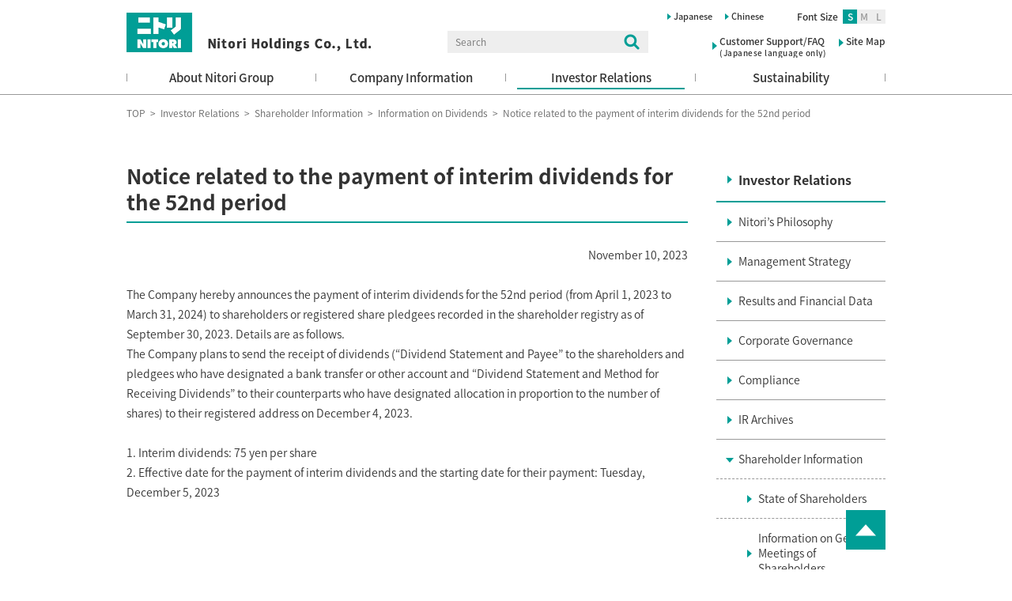

--- FILE ---
content_type: text/html; charset=UTF-8
request_url: https://www.nitorihd.co.jp/en/ir/shareholder/dividend/20231110005059.html
body_size: 4438
content:
<!DOCTYPE html>
<html lang="en" class="no-js">
<head>
<meta charset="UTF-8">
<meta http-equiv="X-UA-Compatible" content="IE=Edge">
<meta name="viewport" content="width=device-width, initial-scale=1">
<meta name="format-detection" content="telephone=no">
<title>Notice related to the payment of interim dividends for the 52nd period｜Shareholder Information｜Investor Relations｜NITORI Holdings Co., Ltd.</title>
<meta name="keywords" content="NITORI Holdings Co., Ltd., NITORI, Investor Relations, IR, Shareholder Information, Information on Dividends">
<meta name="description" content="IR information on Nitori Holdings. Features announcements regarding dividend payments.">
<link rel="stylesheet" type="text/css" href="../../../shared/css/common.css">
<link rel="stylesheet" type="text/css" href="../../../shared/css/contents_module.css">
<script type="text/javascript" src="../../../shared/js/jquery.js"></script>
<script type="text/javascript" src="../../../shared/js/common.js"></script>

<!--[if lt IE 9]>
<script type="text/javascript" src="../../../shared/js/html5shiv-printshiv.min.js"></script>
<script type="text/javascript" src="../../../shared/js/selectivizr-min.js"></script>
<![endif]-->
<!-- Google tag (gtag.js) -->
<script async src="https://www.googletagmanager.com/gtag/js?id=G-RNKJQSJ73T"></script>
<script>
  window.dataLayer = window.dataLayer || [];
  function gtag(){dataLayer.push(arguments);}
  gtag('js', new Date());

  gtag('config', 'G-RNKJQSJ73T');
</script>
<!-- Google Analytics -->
<script>
(function(i,s,o,g,r,a,m){i['GoogleAnalyticsObject']=r;i[r]=i[r]||function(){
(i[r].q=i[r].q||[]).push(arguments)},i[r].l=1*new Date();a=s.createElement(o),
m=s.getElementsByTagName(o)[0];a.async=1;a.src=g;m.parentNode.insertBefore(a,m)
})(window,document,'script','https://www.google-analytics.com/analytics.js','ga');
ga('create', 'UA-18073335-1', 'auto');
ga('send', 'pageview');
</script>
<!-- //Google Analytics -->
</head>
<body id="ir" class="act-lm-shareholder-dividend">
<!-- container -->
<div id="container">
  <!-- header -->
<header>
	<div id="skipLinkArea" class="forReader">
		<ul>
			<li><a href="#contents">Go to the text.</a></li>
            <li><a href="#globalNav">Go to the side menu.</a></li>
            <li><a href="#hdr-menu">Go to the header menu.</a></li>
            <li><a href="#ftr-menu">Go to the footer menu.</a></li>
		</ul>
	</div>
	<div id="header">
		<div>
			<h1 id="hdr-logo"><a href="/en/"><img src="/en/shared/img/hdr_logo.png" alt="Nitori Holdings Co., Ltd." width="311" height="50"></a></h1>
			<nav>
				<dl id="globalNavSet">
					<dt><span>MENU</span></dt>
					<dd>
						<ul id="globalNav" class="clearfix">
							<li id="gb-division"><a href="/en/division/">About Nitori Group</a></li>
							<li id="gb-about_us"><a href="/en/about_us/">Company Information</a></li>
							<li id="gb-ir"><a href="/en/ir/">Investor Relations</a></li>
							<li id="gb-csr"><a href="/en/sustainability/">Sustainability</a></li>
						</ul>
						<dl id="hdr-fontSize" class="sp-dsp-none">
							<dt><span>Font Size</span></dt>
							<dd>
								<ul>
									<li id="fontSizeS" class="overOpc"><span>S</span></li>
									<li id="fontSizeM" class="overOpc"><span>M</span></li>
									<li id="fontSizeL" class="overOpc"><span>L</span></li>
								</ul>
							</dd>
						</dl>
						<ul id="hdr-search">
							<form name="searchForm" id="searchForm" method="get" action="https://nsearch.nitori.co.jp/en/">
								<input type="hidden" name="ie" value="u">
								<input name="kw" id="searchKeywords" value="" type="text" placeholder="Search" class="text">
								<input name="btnG" type="image" src="/en/shared/img/blank.gif" alt="Search" id="searchBtn" class="btn overOpc">
							</form>
						</ul>
						<ul id="hdr-menu">
							<li><a href="http://www.nitori.co.jp/customersupport/" target="_blank" class="overOpc">Customer Support/FAQ<br><span class="bnr_note_en">(Japanese language only)</span></a></li>
							<li class="sp-dsp-block"><a href="/en/news/" class="overOpc">News</a></li>
							<li><a href="/en/sitemap/" class="overOpc">Site Map</a></li>
						</ul>
						<ul id="hdr-btnLang">
							<li><a href="/">Japanese</a></li>
							<li><a href="/cn/">Chinese</a></li>
						</ul>
						<p class="btnClose"><span>CLOSE</span></p>
					</dd>
				</dl>
			</nav>
		</div>
	</div>
</header>
<!-- //header -->
  <!-- topicPath -->
  <nav id="topicPath">
        <dl>
      <dt class="forReader">Your current location</dt>
      <dd><a href="../../../index.html">TOP</a> &nbsp;&gt;&nbsp; <a href="../">Investor Relations</a> &nbsp;&gt;&nbsp; <a href="../index.html">Shareholder Information</a> &nbsp;&gt;&nbsp; <a href="index.html">Information on Dividends</a> &nbsp;&gt;&nbsp; <span class="current">Notice related to the payment of interim dividends for the 52nd period</span></dd>
    </dl>
  </nav>
  <!-- //topicPath --> 
  <!-- pageBody -->
  <div id="pageBody" class="clearfix"> 
    <!-- contents -->
    <article id="contents">
      <h1 class="pageTitle">Notice related to the payment of interim dividends for the 52nd period</h1>
        <p class="alignR">November&nbsp;10,&nbsp;2023</p>
        <br>
        
        
        
        <p>The Company hereby announces the payment of interim dividends for the 52nd period (from April 1, 2023 to March 31, 2024) to shareholders or registered share pledgees recorded in the shareholder registry as of September 30, 2023. Details are as follows.<br>The Company plans to send the receipt of dividends (“Dividend Statement and Payee” to the shareholders and pledgees who have designated a bank transfer or other account and “Dividend Statement and Method for Receiving Dividends” to their counterparts who have designated allocation in proportion to the number of shares) to their registered address on December 4, 2023.</p>
        <br>
        <p>1. Interim dividends: 75 yen per share<br>2. Effective date for the payment of interim dividends and the starting date for their payment: Tuesday, December 5, 2023</p>
        
        
        
        <p></p>
        
        
        
		</article>
		<!-- //contents -->
		<!-- localMenu -->
    <!-- localMenu -->
<aside id="localMenu">
	<nav>
		<dl>
			<dt><a href="/en/ir/">Investor Relations</a></dt>
			<dd>
				<ul class="lm-list">
					<li><a href="/en/division/philosophy.html">Nitori’s Philosophy</a></li>
					<li><a href="/en/division/strategy.html">Management Strategy</a></li>
					<li><a href="/en/ir/performance/">Results and Financial Data</a>
						<ul>
							<li><a href="/en/ir/performance/indicator.html">Financial Highlights</a></li>
							<li><a href="/en/ir/performance/pl.html">Net Sales/Profits</a></li>
							<li><a href="/en/ir/performance/bs.html">Assets</a></li>
							<li><a href="/en/ir/performance/cf.html">Cash Flows</a></li>
							<li><a href="/en/ir/performance/investment.html">Capital Expenditures/ Depreciation</a></li>
							<li id="lm-performance-sales"><a href="/en/ir/performance/sales.html">Monthly Retail Data (Japan)</a></li>
							<li><a href="/en/ir/performance/rating.html">Credit Ratings</a></li>
						</ul>
					</li>
					<li><a href="/en/ir/governance/">Corporate Governance</a>
						<ul>
							<li><a href="/en/ir/governance/policy.html">Basic Policy</a></li>
							<li><a href="/en/ir/governance/internal_control.html">Internal Regulation System</a></li>
							<li><a href="/en/ir/governance/officer.html">Directors </a></li>
							<li><a href="/en/ir/governance/criteria.html">Criteria for Judging Independence</a></li>
							<li><a href="/en/ir/governance/article.html">Articles of incorporation</a></li>
						</ul>
					</li>
					<li><a href="/en/ir/compliance/">Compliance</a>
						<ul>
							<li><a href="/en/ir/compliance/group_charter.html">Code of Conduct</a></li>
							<li><a href="/en/ir/compliance/human_rights.html">Human Rights Policy</a></li>
							<li><a href="/en/ir/compliance/customer.html">Policy on Customer Harassment</a></li>
							<li><a href="/en/ir/compliance/competition_law.html">Anti-Competition Law Compliance Policy</a></li>
							<li><a href="/en/ir/compliance/anti_corruption.html">Anti-corruption Policy</a></li>
							<li><a href="/en/ir/compliance/is.html">Basic Policy on Information Security</a></li>
							<li><a href="/en/ir/compliance/pip.html">Personal Information Protection Policy</a></li>
							<li><a href="/en/ir/compliance/employee_policy.html">Protection of personal information of employees, etc.</a></li>
							<li><a href="/en/ir/compliance/procurement.html">Procurement Policy</a></li>
							<li><a href="/en/ir/compliance/logistics_procurement_policy.html">Logistics Procurement Policy</a></li>
							<li><a href="/en/ir/compliance/tax.html">Global Tax Policy</a></li>
						</ul>
					</li>

					<li><a href="/en/ir/library/">IR Archives</a>
						<ul>
							<li><a href="/en/ir/library/list.html">List of IR Materials</a></li>
							
							
							<li><a href="/en/ir/library/financial_statements.html">Consolidated Financial Statements</a></li>
							
							
							
							<li><a href="/en/ir/library/summary.html">Summaries of Financial Results</a></li>
							
							
							
							<li><a href="/en/ir/library/briefing.html">Presentation Materials</a></li>
							
							
							
							
							
							<li><a href="/en/ir/library/shareholder_meeting.html">Materials Related to Shareholders</a></li>
							
							
							
							
							
							<li><a href="/en/ir/library/annual.html">Integrated Report・Annual Report</a></li>
							
							
						</ul>
					</li>
										<li><a href="/en/ir/shareholder/">Shareholder Information</a>
						<ul>
							<li><a href="/en/ir/shareholder/shareholder.html">State of Shareholders</a></li>
							<!-- <li><a href="/en/ir/shareholder/price.html">Information on Share Prices</a></li> -->
							<li><a href="/en/ir/shareholder/shareholder_meeting.html">Information on General Meetings of Shareholders</a></li>
							<li><a href="/en/ir/shareholder/policy.html">Basic Policy on Shareholder Returns</a></li>
							<li id="lm-shareholder-dividend"><a href="/en/ir/shareholder/dividend/">Information on Dividends</a></li>
							<li><a href="/en/ir/shareholder/treatment.html">Information on Shareholder Benefits</a></li>
							<li><a href="/en/ir/shareholder/procedure.html">Procedures Related to Shares</a></li>
						</ul>
					</li>
					<!-- <li><a href="/ir/chart/index.php?id=chart1&lang=en">Chart Generator</a></li> -->
					<li><a href="/en/ir/news/">IR News</a>
						<ul>
						
						
						
						
						
						
						
						
						
						
						
						
						
						
						
						
						
						
						
						
						
						
						
						
						
						
						
						
						
						
						
						
						
						
						
						
						
						
						
						
						
						
						
						
						
						
						
						
						
						
						
						
						
						
						
						
						
						
						
						
						
						
						
						
						
						
						
						
						
						
						
						
						
						
						
						
						
						
						
						
						
						
						
						
						
						
						
						
						
						
						
						
						
						
						
						
						
						
						
						
						
						
						
						
						
						
						
						
						
						
						
						
						
						
						
						
						
						
						
						
						
						
						
						
						
						
						
						
						
						
						
						
						
						
						
						
						
						
						
						
						
						
						
						
						
						
						
						
						
						
						
						
						
						
						
						
						
						
						
						
						
						
						
						
						
						
						
						
						
						
						
						
						
						
						
						
						
						
						
						
						
						
						
						
						
						
						
						
						
						
						
						
						
						
						
						
						
						
						
						
						
						
						
						
						
						
						
						
						
						
						
						
						
						
						
						
						
						
						
						
						
						
						
						
						
						
						
						
						
						
						
						
						
						
						
						
						
						
						
						
						
						
						
						
						
						
						
						
						
						
						
						
						
						
						
						
						
						
						
						
						
						
						
						
						
						
						
						
						
						
						
						
						
						
						
						
						
						
						
						
						
						
						
						
						
						
						
						
						
						
						
						
						
						
						
						
						
						
						
						
						
						
						
						
						
						
						
						
						
						
						
						
						
						
						
						
						
						
						
						
						
						
						
						
						
						
						
						
						
						
						
						
						
						
						
						
						
						
						
						
						
						
						
						
						
						
						
						
						
						
						
						
						
						
						
						
						
						
						
						
						
						
						
						
						
						
						
						
						
						
						
						
						
						
						
						
						
						
						
						
						
						
						
						
						
						
						
						
						
						
						
						
						
						
						
						
						
						
						
						
						
						
						
						
						
						
						
						
						
						
						
						
						
						
						
						
						
						
						
						
						
						
						
						
						
						
						
						
						
						
						
						
						
						
						
						
						
						
						
						
						
						
						
						
						
						
						
						
						
						
						
						
						
						
						
						
						
						
						
						
						
						
						
						
						
						
						
						
						
						
						
						
						
						
						
						
						
						<li><a href="/en/ir/news/2025.html">2025</a></li>
						
						<li><a href="/en/ir/news/2024.html">2024</a></li>
						
						<li><a href="/en/ir/news/2023.html">2023</a></li>
						
						<li><a href="/en/ir/news/2022.html">2022</a></li>
						
						<li><a href="/en/ir/news/2021.html">2021</a></li>
						
						<li><a href="/en/ir/news/2020.html">2020</a></li>
						
						<li><a href="/en/ir/news/2019.html">2019</a></li>
						
						<li><a href="/en/ir/news/2018.html">2018</a></li>
						
						<li><a href="/en/ir/news/2017.html">2017</a></li>
						
						<li><a href="/en/ir/news/2016.html">2016</a></li>
						
						<li><a href="/en/ir/news/2015.html">2015</a></li>
						
						<li><a href="/en/ir/news/2014.html">2014</a></li>
						
						<li><a href="/en/ir/news/2013.html">2013</a></li>
						
						<li><a href="/en/ir/news/2012.html">2012</a></li>
						
						</ul>
					</li>				</ul>
				<ul class="lm-listS">
					<li><a href="/en/ir/calendar/">IR Calendar</a></li>
					<li><a href="/en/ir/map/">IR Site Map</a></li>
					<li><a href="/en/ir/manual/">How to Use the IR Page</a></li>
					<li><a href="/en/ir/faq/index.html">FAQ</a></li>
					<li><a href="/en/ir/inquiry/">IR Inquiries/<br class="sp-dsp-none">Information Requests</a></li>
				</ul>
			</dd>
		</dl>
	</nav>
</aside>
<!-- //localMenu --><!-- //localMenu -->
	</div>
	<!-- //pageBody -->
	<!-- footer -->
<!-- footer -->
<footer id="footer">
	<dl id="ftr-sitemap" class="toggle-set toggle-sp">
		<dt class="toggle-btn">Site Map</dt>
		<dd class="clearfix toggle-box">
			<div class="box">
				<ul>
					<li><a href="/en/division/"><span>About NITORI Group</span></a>
						<ul>
							<li><a href="/en/division/philosophy.html">NITORI’s Philosophy</a></li>
							<li><a href="/en/division/business_model.html">Business Model</a></li>
							<li><a href="/en/division/strategy.html">Management Strategy</a></li>
							<li><a href="/en/division/strength.html">NITORI in Facts and Figures</a></li>
							<li><a href="/en/division/history.html">The Dedicated History of NITORI</a></li>
							<li><a href="/en/division/group.html">Group Companies</a></li>
							<li><a href="/en/special/">Special Dialogue</a></li>
							<!-- <li><a href="/en/division/special/">Contributions to the world</a></li> -->
						</ul>
					</li>
					<li><a href="/en/about_us/index.html"><span>Company Information</span></a>
						<ul>
							<li><a href="/en/about_us/corporate_data.html">Company Profile</a></li>
							<li><a href="/en/about_us/message.html">Message from Management</a></li>
							<li><a href="/en/about_us/history.html">History</a></li>
							<li><a href="/en/ir/governance/">Corporate Governance</a></li>
							<li><a href="/en/ir/compliance/">Compliance</a></li>
							<li><a href="/en/sustainability/">Sustainability</a></li>
							<li><a href="/en/pdf/annual.pdf" target="_blank">Integrated Report<img src="/en/shared/img/blank.gif" width="18" height="18" alt="PDF file will open" class="linkIcon pdf"></a></li>
						</ul>
					</li>
				</ul>
			</div>
			<div class="box">
				<ul>
					<li><a href="/en/ir/"><span>Investor Relations</span></a>
						<ul>
							<li><a href="/en/division/philosophy.html">NITORI’s Philosophy</a></li>
							<li><a href="/en/division/strategy.html">Management Strategy</a></li>
							<li><a href="/en/ir/performance/">Results and Financial Data</a></li>
							<li><a href="/en/ir/governance/">Corporate Governance</a></li>
							<li><a href="/en/ir/compliance/">Compliance</a></li>
							<li><a href="/en/ir/library/">IR Archives</a></li>
							<li><a href="/en/ir/shareholder/">Shareholder Information</a></li>
							<!-- <li><a href="http://www.nitorihd.co.jp/ir/chart/index.php?id=chart1&lang=en" target="_blank">Chart Generator</a></li> -->
							<li><a href="/en/ir/news/">IR News</a></li>
							<li><a href="/en/ir/calendar/">IR Calendar</a></li>
							<li><a href="/en/ir/map/">IR Site Map</a></li>
							<li><a href="/en/ir/manual/">How to Use the IR Page</a></li>
							<li><a href="/en/ir/faq/index.html">FAQ</a></li>
							<li><a href="/en/ir/inquiry/">IR Inquiries/Information Requests</a></li>
						</ul>
					</li>
				</ul>
			</div>
			<div class="box">
				<ul>
					<li><a href="/en/sustainability/"><span>Sustainability</span></a>
						<ul>
							<li><a href="/en/sustainability/policy/">NITORI Group’s Sustainability</a></li>
							<li><a href="https://www.nitori-net.jp/ec/feature/sdgs/" target="_blank">NITORI Group’s Environmentally Friendly Manufacturing and Initiatives<img src="/shared/img/blank.gif" width="18" height="18" alt="Open a new window" class="linkIcon blank"></a></li>
							<li><a href="/en/sustainability/materiality01/">Materiality 1<br>Contribution to enriched lifestyles by “offering the unexpected”</a></li>
							<li><a href="/en/sustainability/materiality02/">Materiality 2<br>Product safety and security through comprehensive quality control</a></li>
							<li><a href="/en/sustainability/materiality03/">Materiality 3<br>Promotion of environmentally conscious business</a></li>
							<li><a href="/en/sustainability/materiality04/">Materiality 4<br>Fair and honest trade and respect for human rights in the supply chain</a></li>
                            <li><a href="/en/sustainability/materiality05/">Materiality 5<br>Contribution to local communities</a></li>
                            <li><a href="/en/sustainability/materiality06/">Materiality 6<br>Creation of a rewarding work environment and promotion of diversity</a></li>
                            <li><a href="/en/sustainability/materiality07/">Materiality 7<br>Effective corporate governance</a></li>
                            <li><a href="/en/sustainability/communication/">Sustainability communication</a></li>
						</ul>
					</li>
				</ul>
			</div>
			<div class="box" style="width:210px">
				<ul>
					<li><a href="/en/news/"><span>News</span></a></li>
				</ul>
			</div>
			<!-- <div class="box bnr">
				<ul>
					<li class="bnr01 overOpc"><a href="https://www.nitori-net.jp/ec/" target="_blank"><span class="name">NITORI-net</span><br>Website selling furniture and <br class="sp-dsp-none">interior goods<br><span class="ttl_note">(Japanese language only)</span><br><img src="/en/shared/img/pct_nitorinet.png" width="45" height="40" alt="NITORI-net Website selling furniture and interior goods" class="icon"></a></li>
					<li class="bnr02 overOpc"><a href="http://www.nitori.co.jp/en/" target="_blank"><span>NITORI Co. Ltd.<br class="sp-dsp-none">Official Website</span></a></li>
				</ul>
			</div> -->
		</dd>
	</dl>
	<div id="ftr-copyrightArea">
		<p id="ftr-pagetop"><a href="#header" class="noSc"><img src="/en/shared/img/ftr_pagetop.png" alt="Page top" width="50" height="50" class="overOpc"></a></p>
		<div>
			<ul id="ftr-menu">
				<li><a href="/en/ir/compliance/is.html">Basic Policy on Information Security</a></li>
				<li><a href="/en/ir/compliance/pip.html">Personal Information Protection Policy</a></li>
				<li><a href="/en/ir/compliance/employee_policy.html">Protection of personal information of employees, etc.</a></li>
				<li><a href="/en/ir/compliance/sitepolicy.html">Site Policy</a></li>
			</ul>
			<p id="ftr-note">Reproduction or quotation of any materials from the site without permission is strictly forbidden. All the materials are protected by the Copyright Law of Japan and international treaties.</p>
			<p id="ftr-copyright"><small>Copyright Nitori Holdings Co., Ltd. All rights reserved. <br class="sp-dsp-block"> Do not reproduce or reprint without written permission.</small></p>
		</div>
	</div>
</footer>
<!-- //footer -->
<!-- //footer -->
</div>
<!-- //container -->
</body>
</html>


--- FILE ---
content_type: text/css
request_url: https://www.nitorihd.co.jp/en/shared/css/common.css
body_size: 4879
content:
@charset "utf-8";
@import "edit.css";
/*=============================================================
 Common Layout
=============================================================*/
/* reset style
-------------------------------------------------------------*/
@import url(https://fonts.googleapis.com/earlyaccess/notosansjapanese.css);
*{
	padding:0;
	margin:0;
}
section,article,aside,hgroup,header,footer,nav,figure,figcaption,summary{
	display:block;
	padding:0;
	margin:0;
}
ol,ul,dl,li,dt,dd{list-style:none;}
img{vertical-align:top;}
html{-webkit-text-size-adjust:100%;}
body{
	color:#333;
	font:normal 300 14px/1 'Noto Sans Japanese', 'Hiragino Kaku Gothic ProN', 'Meiryo', sans-serif;
	background:#fff;
	text-align:left;
}
a,img{
	margin:0;
	padding:0;
	border:none;
}
h1,h2,h3,h4,h5,h6{font-size:100%;}
sup,
sub{
	height:0;
	line-height:1;
	vertical-align:baseline;
	margin:0 1px;
	position:relative;
}
sup{bottom:0.7ex;}
sub{top:0.1ex;}

/* JS element
-------------------------------------------------------------*/
.noSc,
.telLink,/* for mobile */
.setAutoHeight,
.setAutoHeight-clm3,
.setAutoHeightTgr,
.ah-tgr,
.setSlider,
.lm-noCurrent{}

/* text Layout
-------------------------------------------------------------*/
.textBold{font-weight:bold !important;}
.textNormal{font-weight:300 !important;}

/*---.nowrap   --- SmartPhone : nowrap */
/*---.nowrap-spNo --- SmartPhone : normal */
/*---.nowrap-pc --- SmartPhone/tablet P : normal */
.nowrap,
.nowrap-pc{white-space:nowrap;}
.textBreak{word-break:break-all;}

small{font-size:100%;}
.textSS{font-size:78.6%;} /* 11px */
.textS{font-size:85.7%;}  /* 12px */
.textL{font-size:114.3%;} /* 16px */
.textLL{font-size:128.6%;}/* 18px */
.textN{font-size:200%; line-height:1.2em;}
/*---font-weight
Thin: 100
Light: 200
DemiLight: 300
Regular: 400 (normal)
Medium: 500
Bold: 700 (bold)
Black: 900
*/

/* Color */
.textRed{color:#d9210c !important;}
.textGreen{color:#009e96 !important;}
.key{color:#009e96 !important;}

/* a Element
-------------------------------------------------------------*/
a{
	color:#039;
	text-decoration:none;
}
a:visited{color:#914f95;}
a:hover{
	color:#039;
	text-decoration:underline;
}
a,
button,
a *,
button *{
	-webkit-transition-property:color, background, opacity, border, box-shadow;
	transition-property:color, background, opacity, border, box-shadow;
	-webkit-transition-duration:0.2s;
	transition-duration:0.2s;
	-webkit-transition-timing-function:ease-out;
	transition-timing-function:ease-out;
}
/* overOpc */
.overOpc:hover,
a:hover .overOpc{
	-ms-filter:"alpha(opacity=70)";
	opacity:0.7;
}
.mobile .overOpc:hover,
.mobile a:hover .overOpc{opacity:1;}
html:not(.mobile) .overOpc{
	-webkit-transition:opacity 0.2s ease-out;
	transition:opacity 0.2s ease-out;
}
/* icon */
img.imgIcon{vertical-align:middle;}
img.linkIcon{
	background:url(../img/parts_spr.png) no-repeat;
	vertical-align:-3px;
	width:17px;
	height:20px;
	margin:0 0.2em -2px;
}
img.linkIcon.blank,
img.linkIcon.blankWhite{
	background-position:0 0;
	width:22px;
	height:18px;
	margin:0 0 -1px 4px;
}
img.linkIcon.blankWhite{background-position:-86px 0;}
img.linkIcon.pdf{background-position:-23px 0;}

/* container
-------------------------------------------------------------*/
#container{min-width:1000px;}

/* block Layout
-------------------------------------------------------------*/
.dsp-none,
.forReader,
.sp-dsp-block,
.spP-dsp-block,
.spS-dsp-block{display:none;}
.sp-dsp-none,
.spP-dsp-none,
.spS-dsp-none{}
.dsp-block{display:block;}
.dsp-inlineBlock{display:inline-block;}
.dsp-table{display:table;}
.dsp-table>*{
	display:table-cell;
	vertical-align:top;
}

/* Float Element */
.cClear{clear:both !important;}
.fLeft {float:left !important;}
.fRight{float:right !important;}
.clearfix:after{
	content:"";
	display:block;
	clear:both;
	width:0;
	height:0;
}
.fNone{
	float: none !important;
}
/* width */
.wAuto{width:auto !important;}
.w5 {width:5% !important;}
.w10{width:10% !important;}
.w15{width:15% !important;}
.w20{width:20% !important;}
.w25{width:25% !important;}
.w30{width:30% !important;}
.w35{width:35% !important;}
.w40{width:40% !important;}
.w45{width:45% !important;}
.w45{width:47% !important;}
.w50{width:50% !important;}
.w55{width:55% !important;}
.w60{width:60% !important;}
.w65{width:65% !important;}
.w70{width:70% !important;}
.w75{width:75% !important;}
.w80{width:80% !important;}
.w85{width:85% !important;}
.w90{width:90% !important;}
.w95{width:95% !important;}
.w100{width:100% !important;}
.sp-wMax{}/*---SmartPhone : 100% */
.sp-wAuto{}/*---SmartPhone : auto */
.sp-w40,
.sp-w50{}

/* height */
.hAuto{height:auto !important;}
.hMin0{min-height:0 !important;}
.sp-hMin0{}

/* aligh */
.alignL{text-align:left !important;}
.alignC{text-align:center !important;}
.alignR{text-align:right !important;}
.valignT{vertical-align:top !important;}
.valignM{vertical-align:middle !important;}
.valignB{vertical-align:bottom !important;}
.sp-alignL{}

/* margin padding */
.mT0{margin-top:0 !important;}
.mT5{margin-top:5px !important;}
.mT10{margin-top:10px !important;}
.mT15{margin-top:15px !important;}
.mT20{margin-top:20px !important;}
.mT25{margin-top:25px !important;}
.mT30{margin-top:30px !important;}
.mT35{margin-top:35px !important;}
.mT40{margin-top:40px !important;}
.mT42{margin-top:42px !important;}
.mT50{margin-top:50px !important;}
.mT60{margin-top:60px !important;}
.mT70{margin-top:70px !important;}
.mT80{margin-top:80px !important;}
.mT90{margin-top:90px !important;}
.mRAuto {margin-right:auto !important;}
.mR0 {margin-right:0 !important;}
.mR10{margin-right:10px !important;}
.mR20{margin-right:20px !important;}
.mR40{margin-right:40px !important;}
.mB0 {margin-bottom:0 !important;}
.mB2 {margin-bottom:2px !important;}
.mB5 {margin-bottom:5px !important;}
.mB10{margin-bottom:10px !important;}
.mB15{margin-bottom:15px !important;}
.mB20{margin-bottom:20px !important;}
.mB25{margin-bottom:25px !important;}
.mB30{margin-bottom:30px !important;}
.mB35{margin-bottom:35px !important;}
.mB40{margin-bottom:40px !important;}
.mB50{margin-bottom:50px !important;}
.mLAuto {margin-left:auto !important;}
.mL0 {margin-left:0 !important;}
.mL10{margin-left:10px !important;}
.mL20{margin-left:20px !important;}
.mL40{margin-left:40px !important;}
.pT0{padding-top:0 !important;}
.pT5{padding-top:5px !important;}
.pT10{padding-top:10px !important;}
.pT15{padding-top:15px !important;}
.pT20{padding-top:20px !important;}
.pT25{padding-top:25px !important;}
.pT30{padding-top:30px !important;}
.pT35{padding-top:35px !important;}
.pT40{padding-top:40px !important;}
.pT50{padding-top:50px !important;}
.pR0 {padding-right:0 !important;}
.pR10{padding-right:10px !important;}
.pR20{padding-right:20px !important;}
.pR40{padding-right:40px !important;}
.pB0 {padding-bottom:0 !important;}
.pB5 {padding-bottom:5px !important;}
.pB10{padding-bottom:10px !important;}
.pB15{padding-bottom:15px !important;}
.pB20{padding-bottom:20px !important;}
.pB25{padding-bottom:25px !important;}
.pB30{padding-bottom:30px !important;}
.pB35{padding-bottom:35px !important;}
.pB40{padding-bottom:40px !important;}
.pB50{padding-bottom:50px !important;}
.pL0{padding-left:0 !important;}
.pL10{padding-left:10px !important;}
.pL20{padding-left:20px !important;}
.pL30{padding-left:30px !important;}
.pL40{padding-left:40px !important;}
.sp-mT0,
.sp-mT10,
.sp-mT20,
.sp-mT30,
.sp-mT40,
.sp-mT60,
.sp-pR0,
.sp-pL0{}

/* border */
.noBdr{border:none !important;}
.noBdrT{border-top:none !important;}
.noBdrR{border-right:none !important;}
.noBdrB{border-bottom:none !important;}
.noBdrL{border-left:none !important;}
.imgBdr{border:1px solid #ccc;}

/* background */
.noBg{background:none !important;}

/*=============================================================
 header
=============================================================*/
#header{border-bottom:1px solid #999;}
#header>div{
	width:960px;
	margin:0 auto;
	position:relative;
}
/* hdr-logo
-------------------------------------------------------------*/
#hdr-logo{
	height:61px;
	padding-top:16px;
}
/* globalNavSet
-------------------------------------------------------------*/
/* delete JS Style */
@media only screen and (min-width:768px){
#globalNavSet>dd{display:block !important;}
}
#globalNavSet>dt,
#globalNavSet .btnClose{display:none;}

/* globalNav */
#globalNav{
	font-size:15px;
	font-weight:500;
	line-height:42px;
}
#globalNav li{
	text-align:center;
	float:left;
	width:192px;
	position:relative;
}
#globalNav li:after,
#globalNav li:first-child:before{
	content:"";
	display:block;
	width:0;
	height:10px;
	border-right:1px solid #999;
	position:absolute;
	right:0;
	top:16px;
}
#globalNav li:first-child:before{
	right:auto;
	left:0;
}
#globalNav a{
	color:#333;
	text-decoration:none;
	display:block;
	height:42px;
}
/* act */
#globalNav a:hover:after,
#division #gb-division a:after,
#about_us #gb-about_us a:after,
#ir #gb-ir a:after,
#csr #gb-csr a:after,
#recruit #gb-recruit a:after,
#special #gb-division a::after{
	content:"";
	display:block;
	height:0;
	border-bottom:2px solid #009e96;
	position:absolute;
	right:14px;
	bottom:6px;
	left:14px;
}
/* hdr-search
-------------------------------------------------------------*/
#hdr-search {
    position: absolute;
    top: 39px;
    right: 50%;
    margin-right: -180px;
}

#hdr-search .text{
	font:inherit;
	font-size:12px;
	background-color:#eee;
	box-sizing:border-box;
	width:254px;
	height:28px;
	padding:0 34px 0 10px;
	border:none;
	border-radius:0;
	-webkit-appearance:none;
	appearance:none;
}
#hdr-search .btn{
	background:url(../img/parts_spr.png) no-repeat -41px 0;
	box-sizing:border-box;
	width:21px;
	height:21px;
	margin-top:-10px;
	padding:0;
	border:none;
	border-radius:0;
	position:absolute;
	top:50%;
	right:10px;
	-webkit-appearance:none;
	appearance:none;
}
/* hdr-fontSize
-------------------------------------------------------------*/
#hdr-fontSize{
	font-size:12px;
	line-height:18px;
	text-align:center;
	position:absolute;
	top:12px;
	right:0;
	overflow:hidden;
}
#hdr-fontSize dt{
	float:left;
	padding-right:6px;
}
#hdr-fontSize dd{float:left;}
#hdr-fontSize ul{overflow:hidden;}
#hdr-fontSize li{
	color:#999;
	font-weight:500;
	background-color:#eee;
	float:left;
	width:18px;
	cursor:pointer;
}
#hdr-fontSize li.act{
	color:#fff;
	background-color:#009e96;
	-ms-filter:"alpha(opacity=100)";
	opacity:1;
	cursor:default;
}
/* hdr-menu / hdr-btnLang
-------------------------------------------------------------*/
#hdr-menu,
#hdr-btnLang{
	font-size:12px;
	line-height:18px;
	position:absolute;
	top:45px;
	right:0;
	overflow:hidden;
}
#hdr-btnLang{
	font-size:11px;
	top:12px;
	right:154px;
}
#hdr-menu li,
#hdr-btnLang li{
	float:left;
	padding-left:16px;
}
#hdr-menu a,
#hdr-btnLang a{
	color:#333;
	display:block;
	padding-left:9px;
	position:relative;
}
#hdr-btnLang a{padding-left:8px;}
#hdr-menu a:before,
#hdr-btnLang a:before{
	content:"";
	border-width:5px 0 5px 6px;
	border-style:solid;
	border-color:transparent #009e96;
	position:absolute;
	top:4px;
	left:0;
}
#hdr-btnLang a:before{
	border-width:4px 0 4px 5px;
	top:5px;
}

/*=============================================================
 footer
=============================================================*/
#footer{
	margin-top:100px;
	position:relative;
}
/* ftr-pagetop
-------------------------------------------------------------*/
#ftr-pagetop{
	position:fixed;
	margin-right:-480px;
	right:50%;
	bottom:25px;
	z-index:60;
	-webkit-transition:all 0.4s ease-out;
	transition:all 0.4s ease-out;
}
#ftr-pagetop.bottom{
	position:absolute;
	top:-72px;
	bottom:auto;
}
/* ftr-sitemap
-------------------------------------------------------------*/
#ftr-sitemap{
	font-size:12px;
	line-height:1.3;
	background-color:#f6f6f6;
}
#ftr-sitemap>dt{display:none;}
#ftr-sitemap>dd{
	width:960px;
	margin:0 auto;
	padding:10px 0 80px;
}
#ftr-sitemap a,
#ftr-sitemap .ttl{
	color:#333;
	display:block;
	position:relative;
}
#ftr-sitemap a{padding-left:22px;}
#ftr-sitemap a:before{
	content:"";
	border-width:5px 0 5px 6px;
	border-style:solid;
	border-color:transparent #009e96;
	position:absolute;
	top:6px;
	left:10px;
}
#ftr-sitemap .box{
	float:left;
	width:220px;
	padding-left:30px;
}
#ftr-sitemap .box:first-child{padding-left:0;}
#ftr-sitemap .box.bnr{width:210px;}
#ftr-sitemap .box>ul>li{
	border-top:1px solid #999;
	margin-top:30px;
}
#ftr-sitemap .box>ul>li>a{
	font-size:14px;
	font-weight:bold;
	padding-top:10px;
	padding-bottom:10px;
}
#ftr-sitemap .box>ul>li>a:before{top:14px;}
#ftr-sitemap .box>ul>li>ul,
#ftr-sitemap .box .bdrT{
	border-top:1px dashed #999;
	padding-top:8px;
}
#ftr-sitemap .box .bdrT{margin-top:10px;}
#ftr-sitemap .box ul ul ul{padding:0 0 7px 14px;}
#ftr-sitemap .box li li a,
#ftr-sitemap .box li li .ttl{
	padding-top:4px;
	padding-bottom:4px;
}
/* bnr */
#ftr-sitemap .box.bnr>ul>li{border-top:none;}
#ftr-sitemap .box.bnr a{
	text-decoration:none;
	padding:0;
}
#ftr-sitemap .box.bnr a:before{display:none;}
#ftr-sitemap .box .bnr01 a{
	color:#333;
	font-size:12px;
	font-weight:500;
	background-color:#fff;
	text-align:center;
	padding:16px 4px 10px;
	border:4px solid #e25050;
}
#ftr-sitemap .box .bnr01 .name{
	color:#e25050;
	font-size:16px;
	font-weight:bold;
	display:inline-block;
	padding:0 0 6px 28px;
	position:relative;
}
#ftr-sitemap .box .bnr01 .name:before{
	content:"";
	background:url(../img/parts_spr.png) no-repeat -63px 0;
	display:block;
	width:22px;
	height:18px;
	position:absolute;
	top:0;
	left:0;
}
#ftr-sitemap .box .bnr01 .icon{
	display:block;
	margin:5px auto 0;
}
#ftr-sitemap .box .bnr02 a{
	color:#fff;
	font-size:13px;
	font-weight:bold;
	background-color:#009e96;
	text-align:center;
	padding:32px 8px;
}
#ftr-sitemap .box .bnr02 a>span{
	display:inline-block;
	padding-left:27px;
	position:relative;
}
#ftr-sitemap .box .bnr02 a>span:before{
	content:"";
	background:url(../img/parts_spr.png) no-repeat -86px 0;
	display:block;
	width:22px;
	height:18px;
	margin-top:-9px;
	position:absolute;
	top:50%;
	left:0;
}
/* ftr-copyrightArea
-------------------------------------------------------------*/
#ftr-copyrightArea{
	font-size:12px;
	line-height:1.3;
	border-top:4px solid #009e96;
	position:relative;
}
#ftr-copyrightArea>div{
	text-align:center;
	width:960px;
	margin:0 auto;
	padding:25px 0 18px;
}
/* ftr-menu */
#ftr-menu{margin-bottom:20px;}
#ftr-menu li{
	display:inline-block;
	padding:0 5px;
}
#ftr-menu a{
	color:#333;
	display:inline-block;
	padding-left:9px;
	position:relative;
}
#ftr-menu a:before{
	content:"";
	border-width:4px 0 4px 5px;
	border-style:solid;
	border-color:transparent #009e96;
	position:absolute;
	top:3px;
	left:0;
}
/* ftr-note */
#ftr-note{
	font-size:10px;
	margin-top:7px;
}
/* ftr-copyright */
#ftr-copyright{
	font-size:10px;
	margin-top:7px;
}


/*+++++++++++++++++++++++++++++++++++++++++++++++++++++++++++++
 Smartphones
+++++++++++++++++++++++++++++++++++++++++++++++++++++++++++++*/
@media only screen and (max-width:767px), only screen and (max-device-width:767px){

/*=============================================================
 background (SP Only)
=============================================================*/
#hdr-search td.gsc-search-button{
	background-image:url(../img/parts_sp_spr.png);
	background-size:auto 60px;
}

/*=============================================================
 Common Layout
=============================================================*/
/* text Layout
-------------------------------------------------------------*/
.nowrap-pc{white-space:normal;}

/* block Layout
-------------------------------------------------------------*/
#container{
	font-size:16px;
	min-width:320px;
}
img{
	box-sizing:border-box;
	max-width:100%;
	height:auto;
}
.sp-dsp-none{display:none !important;}
.sp-dsp-block,
.dsp-table.sp-dsp-block,
.dsp-table.sp-dsp-block>*{display:block;}
.sp-dsp-inline{display:inline;}

/* width */
.sp-wMax{width:100% !important;}
.sp-wAuto{
	width:auto !important;
	max-width:none !important;
}
.sp-w30{width:30% !important;}
.sp-w35{width:35% !important;}
.sp-w40{width:40% !important;}
.sp-w45{width:45% !important;}
.sp-w50{width:50% !important;}

/* height */
.sp-hMin0,
.setAutoHeight.sp-hMin0>*,
.setAutoHeight-clm3.sp-hMin0>*,
.setAutoHeightTgr.sp-hMin0 .ah-tgr{
	height:auto !important;
	min-height:0 !important;
}

/* aligh */
.sp-alignL{text-align:left !important;}

/* margin padding */
.sp-mT0{margin-top:0 !important;}
.sp-mT10{margin-top:10px !important;}
.sp-mT20{margin-top:20px !important;}
.sp-mT30{margin-top:30px !important;}
.sp-mT40{margin-top:40px !important;}
.sp-mT60{margin-top:60px !important;}
.sp-pR0{padding-right:0 !important;}
.sp-pL0{padding-left:0 !important;}

/*=============================================================
 header
=============================================================*/
#header{
	height:70px;
	border-bottom:none;
}
#header>div{
	width:auto;
	padding:0 66px 0 12px;
}
/* hdr-logo
-------------------------------------------------------------*/
#hdr-logo{
	height:auto;
	padding-top:12px;
}
#hdr-logo img{width:278px;}

/* globalNavSet
-------------------------------------------------------------*/
#globalNavSet>dt{
	color:#fff;
	background-color:#999;
	display:block;
	width:45px;
	height:45px;
	position:absolute;
	top:12px;
	right:12px;
	z-index:111;
	cursor:pointer;
	-webkit-user-select:none;
	-moz-user-select:none;
	-ms-user-select:none;
	user-select:none;
}
#globalNavSet>dt:before,
#globalNavSet>dt:after{
	content:"";
	background-color:#fff;
	display:block;
	width:20px;
	height:2px;
	position:absolute;
	top:16px;
	left:50%;
	margin-left:-10px;
	z-index:1;
}
#globalNavSet>dt span{
	font-size:10px;
	font-weight:bold;
	display:block;
	text-align:center;
	padding-top:30px;
}
#globalNavSet>dt span:before{
	content:"";
	width:20px;
	height:12px;
	margin-left:-10px;
	border-top:2px solid #fff;
	border-bottom:2px solid #fff;
	top:9px;
	left:50%;
	position:absolute;
}
#globalNavSet>dt:before,
#globalNavSet>dt:after,
#globalNavSet>dt span{
	-webkit-transition:all 0.3s ease;
	transition:all 0.3s ease;
}
#globalNavSet.open>dt span:before{border-color:#999;}
#globalNavSet.open>dt:before{
	-webkit-transform:rotate(45deg);
	-ms-transform:rotate(45deg);
	transform:rotate(45deg);
}
#globalNavSet.open>dt:after{
	-webkit-transform:rotate(-45deg);
	-ms-transform:rotate(-45deg);
	transform:rotate(-45deg);
}
#globalNavSet>dd{
	color:#fff;
	background-color:#999;
	box-sizing:border-box;
	display:none;
	width:100%;
	padding:5px 12px 0;
	position:absolute;
	top:70px;
	left:0;
	z-index:111;
}
#globalNavSet>dd:before{
	content:"";
	border-width:0 8px 11px;
	border-style:solid;
	border-color:#999 transparent;
	position:absolute;
	top:-10px;
	right:28px;
}
#globalNavSet .btnClose{
	font-size:17px;
	font-weight:500;
	display:block;
	text-align:center;
	cursor:pointer;
	padding:15px 0;
}
#globalNavSet .btnClose>span{
	display:inline-block;
	padding-left:22px;
	position:relative;
}
#globalNavSet .btnClose>span:before,
#globalNavSet .btnClose>span:after{
	content:"";
	background-color:#fff;
	display:block;
	width:18px;
	height:2px;
	position:absolute;
	top:50%;
	left:0;
	margin-top:-1px;
	z-index:1;
}
#globalNavSet .btnClose>span:before{
	-webkit-transform:rotate(45deg);
	-ms-transform:rotate(45deg);
	transform:rotate(45deg);
}
#globalNavSet .btnClose>span:after{
	-webkit-transform:rotate(-45deg);
	-ms-transform:rotate(-45deg);
	transform:rotate(-45deg);
}
/* globalNav */
#globalNav{
	font-size:16px;
	line-height:1.3;
}
#globalNav li{
	text-align:left;
	float:none;
	width:auto;
	border-bottom:1px solid #fff;
}
#globalNav li:after,
#globalNav li:first-child:before{display:none;}
#globalNav a{
	color:#fff;
	height:auto;
	padding:19px 0 19px 33px;
	position:relative;
}
#globalNav a:before{
	content:"";
	margin-top:-5px;
	border-width:5px 0 5px 6px;
	border-style:solid;
	border-color:transparent #fff;
	position:absolute;
	top:50%;
	left:20px;
}
#globalNav a:after{display:none !important;}

/* hdr-search
-------------------------------------------------------------*/
#hdr-search{
	margin-top:20px;
	position:relative;
	top:0;
	right: 0;/* 20220629追加 */
	margin-right: 0px;/* 20220629追加 */
}
#hdr-search .text{
	font-size:16px;
	background-color:#fff;
	width:100%;
	height:50px;
	padding:0 40px 0 20px;
}
#hdr-search .btn{
	right:12px;
}
/*#hdr-search td.gsc-input{
	background-color:#fff;
	width:100%;
	height:50px;
	padding:0 62px 0 15px;
	border:1px solid #a0a5a5;
}
#hdr-search input.gsc-input{
	font-size:16px;
	line-height:48px;
	height:48px !important;
}
#hdr-search .gsc-input-box{height:48px;}
#hdr-search .gscb_a{
	font-size:28px;
	line-height:45px;
	padding-right:0;
}
#hdr-search td.gsc-search-button{
	width:48px;
	height:48px;
	top:1px;
	right:13px;
}
#hdr-search input.gsc-search-button{
	width:48px;
	height:48px;
}*/

/* hdr-menu / hdr-btnLang
-------------------------------------------------------------*/
#hdr-menu,
#hdr-btnLang{
	font-size:13px;
	line-height:1.3;
	position:static;
}
#hdr-menu{
	margin-top:20px;
	border-top:1px solid #fff;
}
#hdr-menu li,
#hdr-btnLang li{
	width:50%;
	padding-left:0;
	border-bottom:1px solid #fff;
	position:relative;
}
#hdr-menu li:nth-child(n+3):before,
#hdr-btnLang li:not(:first-child):before{
	content:"";
	display:block;
	width:0;
	height:30px;
	margin-top:-15px;
	border-left:1px solid #fff;
	position:absolute;
	top:50%;
	left:0;
}
#hdr-menu li:first-child{width:100%;}
#hdr-menu a,
#hdr-btnLang a{
	white-space:nowrap;
	color:#fff;
	padding:15px 10px 15px 33px;
	position:relative;
}
#hdr-menu a:hover,
#hdr-btnLang a:hover{color:#fff;}
#hdr-menu a:before,
#hdr-btnLang a:before{
	margin-top:-5px;
	border-width:5px 0 5px 6px;
	border-color:transparent #fff;
	top:50%;
	left:20px;
}

/*=============================================================
 footer
=============================================================*/
#footer{margin-top:90px;}

/* ftr-pagetop
-------------------------------------------------------------*/
#ftr-pagetop{
	width:46px;
	margin-right:0;
	right:8px;
	bottom:20px;
}
#ftr-pagetop.bottom{top:-60px;}

/* ftr-sitemap
-------------------------------------------------------------*/
#ftr-sitemap{
	font-size:16px;
	position:relative;
}
#ftr-sitemap>dt{
	font-size:16px;
	line-height:40px;
	font-weight:500;
	background-color:#f6f6f6;
	display:block;
	padding:0 36px 0 10px;
	position:absolute;
	left:12px;
	top:-40px;
}
#ftr-sitemap>dt:before,
#ftr-sitemap>dt:after{
	content:"";
	background-color:#999;
	display:block;
	width:15px;
	height:2px;
	margin-top:-1px;
	position:absolute;
	top:50%;
	right:10px;
	-webkit-transition:all 0.3s ease;
	transition:all 0.3s ease;
}
#ftr-sitemap>dt:after{
	-webkit-transform:rotate(90deg);
	-ms-transform:rotate(90deg);
	transform:rotate(90deg);
}
#ftr-sitemap.open>dt:after{
	-webkit-transform:rotate(0);
	-ms-transform:rotate(0);
	transform:rotate(0);
}
#ftr-sitemap>dd{
	width:auto;
	padding:4px 12px 70px;
}
#ftr-sitemap a{padding-left:12px;}
#ftr-sitemap a:before{left:0;}
#ftr-sitemap .box{
	float:none;
	width:auto !important;
	padding-left:0;
}
#ftr-sitemap .box>ul>li>a{font-size:17px;}

/* bnr */

#ftr-sitemap .box .bnr01 a{
	font-size:15px;
	padding-top:13px;
}
#ftr-sitemap .box .bnr01 .name{
	font-size:17px;
	padding-bottom:3px;
}
/* ftr-copyrightArea
-------------------------------------------------------------*/
#ftr-copyrightArea>div{
	width:auto;
	padding:12px 12px 20px;
}
/* ftr-menu */
#ftr-menu{margin:0 -6px;}
#ftr-menu li{padding:4px 6px;}


}

/*+++++++++++++++++++++++++++++++++++++++++++++++++++++++++++++
 Smartphones (portrait)
+++++++++++++++++++++++++++++++++++++++++++++++++++++++++++++*/
@media only screen and (max-width:440px){

/* block Layout
-------------------------------------------------------------*/
.spP-dsp-none{display:none !important;}
.spP-dsp-block{display:block;}

}

/*+++++++++++++++++++++++++++++++++++++++++++++++++++++++++++++
 Smartphones small (portrait)
+++++++++++++++++++++++++++++++++++++++++++++++++++++++++++++*/
@media only screen and (max-width:374px){

/* block Layout
-------------------------------------------------------------*/
.spS-dsp-none{display:none !important;}
.spS-dsp-block{display:block;}

/*=============================================================
 header
=============================================================*/
/* globalNavSet
-------------------------------------------------------------*/
/* globalNav */
#globalNav>li>ul>li>ul>li>a{
	padding-right:4px;
	padding-left:4px;
}


}


/*+++++++++++++++++++++++++++++++++++++++++++++++++++++++++++++
 background
+++++++++++++++++++++++++++++++++++++++++++++++++++++++++++++*/
@media only screen and (-webkit-min-device-pixel-ratio:1.5),
only screen and (min-device-pixel-ratio:1.5),
only screen and (max-width:767px), only screen and (max-device-width:767px){

img.linkIcon,
#hdr-search .btn,
#ftr-sitemap .box .bnr01 .name:before,
#ftr-sitemap .box .bnr02 a>span:before{
	background-image:url(../img/parts_sp_spr.png);
	background-size:auto 60px;
}


}

/*+++++++++++++++++++++++++++++++++++++++++++++++++++++++++++++
 Print
+++++++++++++++++++++++++++++++++++++++++++++++++++++++++++++*/
@media print{

.clearfix{overflow:hidden;}
#ftr-pagetop{display:none !important;}

#globalNavSet,
#localMenu,
#ftr-sitemap,
#ftr-menu{display:none !important;}
#container{min-width:0 !important;}
#header>div,
#topicPath,
#pageBody,
#ftr-copyrightArea>div{width:auto !important;}
#contents{float:none !important;}
#hdr-logo{padding-top:0 !important;}


#special-sliderSet .box{
	width:600px !important;
	margin-left:-500px !important;
}
#special-sliderSet .textBox{
	width:600px !important;
	margin-left:50px !important;
	left:0 !important;
}
.special-areaBox{
	max-width:auto !important;
	margin:0 auto !important;
}
/* vdArea */
.special-areaBox .vdArea .ttl,
.special-areaBox .vdArea .ttl.R{
	width:600px !important;
	margin-left:-300px !important;
}


.pageblock{page-break-before: always;}
}


--- FILE ---
content_type: text/css
request_url: https://www.nitorihd.co.jp/en/shared/css/contents_module.css
body_size: 5393
content:
@charset "utf-8";
/*=============================================================
 contents Layout
=============================================================*/
/* topicPath
-------------------------------------------------------------*/
#topicPath{
	color:#666;
	font-size:85.7%;
	line-height:1.4;
	width:960px;
	min-height:36px;
	margin:15px auto 35px;
	overflow:hidden;
}
#topicPath a{color:#666;}

/* ir */
#topicPath .arw{
	float:right;
	padding-left:10px;
}
#topicPath .arw a:before{top:0.26em;}

/* contents
-------------------------------------------------------------*/
#pageBody{
	width:960px;
	margin:0 auto;
}
#contents{
	line-height:1.8;
	float:left;
	width:710px;
}
#contents .mT1L{margin-top:1.8em;}
#pageBody.contentsWide{width:auto;}
.contentsWide #contents,
.contentsBox{
	float:none;
	width:960px;
	margin:0 auto;
}
.contentsBoxS{
	width:760px;
	margin:0 auto;
}
/* title
-------------------------------------------------------------*/
/* pageTtl */
.pageTitle{
	font-size:185.7%;
	line-height:1.3;
	font-weight:bold;
	min-height:40px;
	margin-bottom:28px;
	padding-bottom:8px;
	border-bottom:2px solid #009e96;
}
/* ttl-h2 */
.ttl-h2{
	font-size:157.1%;
	line-height:1.3;
	font-weight:bold;
	margin:60px 0 15px;
	padding-bottom:12px;
	border-bottom:1px solid #333;
}
.pageTitle+.ttl-h2{margin-top:0;}
select.jumpMenu+.ttl-h2{margin-top:35px;}

/* ttl-h3 */
.ttl-h3{
	font-size:128.6%;
	line-height:1.3;
	font-weight:bold;
	margin:60px 0 15px;
	padding-left:8px;
	border-left:4px solid #009e96;
}
.pageTitle+.ttl-h3,
.ttl-h2+.ttl-h3,
.ttl-bg+.ttl-h3{margin-top:0;}

/* ttl-h4 */
.ttl-h4{
	font-size:114.3%;
	line-height:1.4;
	font-weight:bold;
	margin:40px 0 10px;
}
.pageTitle+.ttl-h4,
.ttl-h2+.ttl-h4,
.ttl-h3+.ttl-h4{margin-top:0;}

/* ttl-fig */
.ttl-fig{
	font-size:100%;
	line-height:1.4;
	font-weight:bold;
	margin:30px 0 10px;
	padding-top:0;
}
.pageTitle+.ttl-fig,
.ttl-h2+.ttl-fig,
.ttl-h3+.ttl-fig,
.ttl-h4+.ttl-fig{margin-top:20px;}
.ttl-fig .ttl{float:left;}
.ttl-fig .caption{
	font-size:85.7%;
	font-weight:300;
	float:right;
	padding-top:2px;
}
/* ttl-bg */
.ttl-bg{
	color:#fff;
	font-size:157.1%;
	line-height:1.3;
	font-weight:bold;
	background-color:#009e96;
	margin:70px 0 20px;
	padding:6px 12px;
}
/* ttl-img */
.ttl-img{line-height:1;}

/* text
-------------------------------------------------------------*/
/* catch */
.catch{
	color:#009e96;
	font-size:171.4%;
	line-height:1.4;
	font-weight:300;
	margin-bottom:20px;
}
/* lead */
.lead{
	font-size:114.3%;
	line-height:1.6;
	font-weight:500;
	margin-bottom:20px;
}
/* atn */
.atn,
.list-atn,
.atnNum,
.list-atnNum{
	color:#666;
	font-size:85.7%;
	line-height:1.5;
	margin-top:15px;
}
.atn.textS,
.list-atn.textS,
.atnNum.textS,
.list-atnNum.textS{font-size:85.7%;}
.atn,
.list-atn li{
	text-indent:-2.01em;
	margin-left:2.01em;
}
.atnNum,
.list-atnNum li{
	text-indent:-2.59em;
	margin-left:2.59em;
}
/* figure */
figure figcaption,
.figcaption{
	font-size:85.7%;
	line-height:1.5;
	padding-top:4px;
}
/* link
-------------------------------------------------------------*/
/* arw */
.arw{line-height:1.4;}
.arw a,
a.arw{
	display:inline-block;
	padding:5px 0 5px 12px;
	position:relative;
}
.arw a:before,
a.arw:before{
	content:"";
	display:block;
	margin-top:5px;
	border-width:5px 0 5px 6px;
	border-style:solid;
	border-color:transparent #009e96;
	position:absolute;
	left:0;
	top:0.3em;
}
/* list-ac */
.list-ac{
	line-height:1.4;
	margin:0 -10px 20px;
}
.list-ac li{
	float:left;
	padding:0 10px;
}
.list-ac a{
	display:block;
	padding:5px 0 5px 13px;
	position:relative;
}
.list-ac a:before{
	content:"";
	display:block;
	margin-top:5px;
	border-width:6px 5px 0;
	border-style:solid;
	border-color:#009e96 transparent;
	position:absolute;
	left:1px;
	top:0.57em;
}
/* list
-------------------------------------------------------------*/
/* list-dot */
.list-dot>li{
	padding-left:1em;
	position:relative;
	word-break: break-word;
}
.list-dot>li:before{
	content:"";
	background:#333;
	display:block;
	width:3px;
	height:3px;
	position:absolute;
	top:0.8em;
	left:0.3em;
	border-radius:3px;
}
/* list-circle */
.list-circle>li{
	margin-top:10px;
	padding-left:1em;
	position:relative;
}
.list-circle>li:first-child{margin-top:0;}
.list-circle>li:before{
	content:"";
	background:#009e96;
	display:block;
	width:8px;
	height:8px;
	position:absolute;
	top:0.64em;
	left:0.2em;
	border-radius:8px;
}
/* list-num */
.list-num{margin-left:2em;}
.list-num>li{
	color:#009e96;
	font-weight:bold;
	list-style-type:decimal;
	margin-top:10px;
}
.list-num>li:first-child{margin-top:0;}
.list-num>li>span{
	color:#333;
	font-weight:normal;
}
/* list-flow */
.list-flow{
	margin-right:-15px;
	margin-left:-15px;
}
.list-flow>li{
	display:inline-block;
	margin-right:15px;
	margin-left:15px;
}
/* list-indent */
.list-indent > li{
	text-indent: -1.3em;
	margin-left: 2.5em;
}
/* news
-------------------------------------------------------------*/
/* ttl-news */
.ttl-news{
	margin-top:60px;
	padding-bottom:3px;
}
.ttl-news .ttl{
	font-size:157.1%;
	line-height:1.3;
	font-weight:bold;
	float:left;
	padding-bottom:1px;
}
.ttl-news ul{
	line-height:1;
	float:right;
	padding-top:2px;
}
.ttl-news li{
	display:inline-block;
	padding-left:10px;
	vertical-align:middle;
}
/* list-news */
.list-news{
	line-height:1.6;
	border-top:1px solid #999;
	border-bottom:1px solid #999;
}
.list-news dt{
	font-weight:500;
	white-space:nowrap;
	padding:14px 0 0 115px;
	margin-bottom:-1.6em;
	border-top:1px dashed #999;
	position:relative;
}
.list-news dt:first-child{border-top:none;}
.list-news dt em{
	color: #fff;
	font-size: 12px;
	font-style: normal;
	white-space: nowrap;
	line-height: 20px;
	display: block;
	background-color: #505050;
	text-align: center;
	width: 100px;
	height: 20px;
	position: absolute;
	top: 15px;
	left: 0;
}
.list-news dt .icon01{background-color:#009e96;}/* 商品・店舗 */
.list-news dt .icon02{background-color:#505050;}/* 企業・経営 */
.list-news dt .icon03{background-color:#005175;}/* IT・決算 */
.list-news dt .icon04{background-color:#008ea5;}/* CSR */
.list-news dt .icon05{background-color:#009e96;}/* ニュース */
.list-news dt .icon06{background-color:#e25050;}/* 重要なお知らせ */
.list-news dd{
	margin-left:135px;
	padding:0 0 15px 8em;
	position:relative;
	z-index:1;
}
.noIcon{}
.list-news.noIcon dt{padding-left:0;}
.list-news.noIcon dd{margin-left:20px;}

/* box
-------------------------------------------------------------*/
/* float */
.fLeftBox{
	float:left;
	padding-right:36px;
	margin-bottom:20px;
}
.fRightBox{
	float:right;
	padding-left:36px;
	margin-bottom:20px;
}
/* column */
.box-clm2>.boxL{
	float:left;
	width:337px;
}
.box-clm2>.boxR{
	float:right;
	width:337px;
}
.box-clm2>.boxRR{
	float:right;
	width:500px;
}
.box-clm2 .box-clm2>.boxL,
.box-clm2 .box-clm2>.boxR{width:156px;}
.box-clm3>.boxL{
	float:left;
	width:220px;
	margin-right:25px;
}
.box-clm3>.boxR{
	float:right;
	width:220px;
}
.box-clm2.left2x>.boxL,
.box-clm2.right2x>.boxR{width:465px;}
.box-clm2.left2x>.boxR,
.box-clm2.right2x>.boxL{width:220px;}
.box-clm2.left3x>.boxL,
.box-clm2.right3x>.boxR{width:529px;}
.box-clm2.left3x>.boxR,
.box-clm2.right3x>.boxL{width:156px;}
.left2x,.right2x,.left3x,.right3x{}
.box-clmS>.boxL{
	float:left;
	width:90px;
}
.box-clmS>.boxR{margin-left:100px;}

/* width */
.wClm2{width:337px !important;}
.wClm2-2x{width:465px !important;}
.wClm3{width:220px !important;}

/* box-bdr / box-bg */
.box-bdr .box-clm2>.boxL,
.box-bdr .box-clm2>.boxR,
.box-bg .box-clm2>.boxL,
.box-bg .box-clm2>.boxR{width:317px;}
.box-bdr .box-clm3>.boxL,
.box-bdr .box-clm3>.boxR,
.box-bg .box-clm3>.boxL,
.box-bg .box-clm3>.boxR{width:206px;}


/* contentsWide */
.contentsWide .box-clm2>.boxL,
.contentsWide .box-clm2>.boxR{width:462px;}
.contentsWide .box-clm3>.boxL,
.contentsWide .box-clm3>.boxR{width:296px;}
.contentsWide .box-clm3>.boxL{margin-right:36px;}
.contentsWide .box-clm2.left2x>.boxL,
.contentsWide .box-clm2.right2x>.boxR{width:628px;}
.contentsWide .box-clm2.left2x>.boxR,
.contentsWide .box-clm2.right2x>.boxL{width:296px;}

/*.contentsWide .box-clm4>.boxL{
	float:left;
	width:210px;
	margin-right:40px;
}
.contentsWide .box-clm4>.boxR{
	float:right;
	width:210px;
}*/
/* box-bg */
.box-bg{
	background-color:#f6f6f6;
	margin-top:30px;
	padding:20px;
}
.pageTitle+.box-bg,
.ttl-h2+.box-bg,
.ttl-h3+.box-bg,
.ttl-h4+.box-bg,
.ttl-fig+.box-bg{margin-top:0;}
.box-bg .boxTtl{
	font-size:114.3%;
	line-height:1.4;
	font-weight:bold;
	margin-bottom:19px;
	padding-bottom:10px;
	border-bottom:1px solid #b6b6b6;
}
/* box-bdr */
.box-bdr{
	margin-top:60px;
	padding:19px;
	border:1px solid #009e96;
}
.pageTitle+.box-bdr,
.ttl-h2+.box-bdr,
.ttl-h3+.box-bdr,
.ttl-h4+.box-bdr,
.ttl-fig+.box-bdr{margin-top:0;}
.box-bdr .boxTtl{
	color:#009e96;
	font-size:114.3%;
	line-height:1.4;
	font-weight:bold;
	margin-bottom:19px;
	padding-bottom:10px;
	border-bottom:1px solid #009e96;
}
/* sp-box-break */
.sp-box-break{}

/* box-related */
.box-related{
	box-sizing:border-box;
	display:table;
	width:100%;
	margin-top:40px;
	padding:6px;
	border:2px solid #dcdcdc;
}
.box-related>dt,
.box-related>dd{
	display:table-cell;
	vertical-align:middle;
}
.box-related>dt{
	font-size:114.3%;
	font-weight:bold;
	text-align:center;
	width:94px;
	padding:3px 8px 3px 0;
	border-right:2px solid #dcdcdc;
}
.box-related>dd{padding:0 14px 0 30px;}

/* box-frontMenu */
.box-frontMenu{margin-top:-25px;}
.box-frontMenu>*{
	float:left;
	width:337px;
	margin:45px 0 0 36px;
}
.box-frontMenu>*:nth-child(odd){
	clear:both;
	margin-left:0;
}
.box-frontMenu dt,
.box-frontMenu>p{
	font-size:128.6%;
	line-height:1.3;
	font-weight:bold;
	border-bottom:1px solid #999;
}
.box-frontMenu dt a,
.box-frontMenu>p a{
	color:#333;
	text-decoration:none;
	display:block;
	padding:0 0 12px 12px;
	position:relative;
}
.box-frontMenu dt a:hover,
.box-frontMenu>p a:hover{color:#009e96;}
.box-frontMenu dt a:before,
.box-frontMenu>p a:before{
	content:"";
	display:block;
	border-width:5px 0 5px 6px;
	border-style:solid;
	border-color:transparent #009e96;
	position:absolute;
	left:0;
	top:0.36em;
}
.box-frontMenu dd{margin-top:12px;}

/* toggle-set
-------------------------------------------------------------*/
.toggle-set>.toggle-btn,
.toggle-set .toggle-close{
	cursor:pointer;
	-webkit-user-select:none;
	-moz-user-select:none;
	-ms-user-select:none;
	user-select:none;
}
.toggle-set>.toggle-box{display:none;}
.toggle-set.open>.toggle-box{display:block;}

/* toggle-sp */
.toggle-sp>.toggle-btn{cursor:auto;}
.toggle-sp .toggle-close{display:none;}
.toggle-sp>.toggle-box{display:block;}

/* delete JS Style */
@media only screen and (min-width:768px){
.toggle-sp>.toggle-box{display:block !important;}
}
/* toggle-dft */
.toggle-dft{margin-top:40px;}
.toggle-dft+.toggle-dft{margin-top:20px;}
.toggle-dft .toggle-btn{
	font-size:114.3%;
	line-height:1.4;
	font-weight:500;
	background-color:#e6e6e6;
	padding:14px 105px 14px 20px;
	border-top:1px solid #999;
	border-bottom:1px solid #999;
	position:relative;
}
.toggle-dft .toggle-btn:after{
	content:"";
	background:url(../img/parts_spr.png) no-repeat 0 -25px;
	display:block;
	width:80px;
	height:33px;
	margin-top:-16px;
	position:absolute;
	top:50%;
	right:15px;
}
.open.toggle-dft .toggle-btn:after{
	content:" ";/* fix IE8 */
	background-position:-80px -25px;
}
.toggle-dft .toggle-box>.table-dft:first-child,
.toggle-dft .toggle-box>.table-data:first-child{border-top:none;}

/* table
-------------------------------------------------------------*/
/* table-dft */
.table-dft{
	line-height:1.4;
	width:100%;
	border-collapse:collapse;
	border-top:1px solid #999;
	border-bottom:1px solid #999;
}
.table-dft th,
.table-dft td{
	vertical-align:top;
	padding:6px 8px 6px 16px;
	border-bottom:1px dashed #999;
}
.table-dft th{
	font-weight:500;
	background-color:#f6f6f6;
	text-align:left;
	padding-left:8px;
}
/* sp-table-block / sp-table-scroll */
.sp-table-block,
.sp-table-scroll{}

/* table-layoutFixed */
.table-layoutFixed{table-layout:fixed;}

/* table-data */
.table-data{
	line-height:1.4;
	width:100%;
	border-collapse:collapse;
	border-top:1px solid #999;
	border-bottom:1px solid #999;
}
.table-data th,
.table-data td{
	vertical-align:top;
	padding:6px 8px;
	border-bottom:1px dashed #999;
}

.solid-line{
	border-bottom:1px solid #999;
}

.table-data th{
	font-weight:500;
	background-color:#f6f6f6;
	text-align:left;
}
.table-data td:first-child,
.table-data th:first-child{border-left:none;}
.table-data td,
.table-data th,
.table-data td.bdrL,
.table-data th.bdrL{border-left:2px solid #ccc;}
.table-data th.bdrR{border-right:2px solid #ccc;}
.table-data thead th{
	background-color:#e6e6e6;
	text-align:center;
	border-bottom:1px solid #999;
}
.table-data .bg{background-color:#f6f6f6;}
.table-data .trTtl th,
.table-data .trTtl td{
	background-color:#ddd;
	border-left:none;
	border-top:1px solid #999;
	border-bottom:1px solid #999;
}
.table-data .idt1{padding-left:22px;}


/* list-dot / list-circle */
.table-dft .list-dot>li:before,
.table-data .list-dot>li:before{top:0.6em;}
.table-dft .list-circle>li:before,
.table-data .list-circle>li:before{top:0.44em;}

/* table-plain */
.table-plain{border-collapse:collapse;}
.table-plain th,
.table-plain td{
	font-weight:normal;
	text-align:left;
	vertical-align:top;
}
.table-plain th{white-space:nowrap;}

/* scTable */
.scTable .scHd,
.scTable .scroll .cover{display:none;}

/* form items
-------------------------------------------------------------*/
/* icon */
.icon-required,
.icon-notRequired{
	color:#fff;
	font-size:85.7%;
	font-weight:500;
	line-height:20px;
	background-color:#d9210c;
	display:inline-block;
	padding:0 5px;
}
.icon-notRequired{background-color:#666;}

/* form-table */
.form-table{
	font-size:114.3%;
	line-height:1.6;
	width:100%;
	margin-top:40px;
	border-collapse:collapse;
	border-top:1px solid #999;
	border-bottom:1px solid #999;
}
.form-table th,
.form-table td{
	padding:28px 0;
	border-top:1px solid #999;
	vertical-align:top;
}
.form-table th{
	font-size:18px;
	font-weight:500;
	white-space:nowrap;
	width:250px;
	padding:32px 20px 32px 0;
	text-align:left;
	vertical-align:top;
}
.form-table th .textS{font-size:70%;}
.form-table label{
	display:inline-block;
	cursor:pointer;
}
.form-table input,
.form-table textarea,
.form-table select{font:inherit;}

/* text */
.form-table input[type="text"],
.form-table input[type="email"],
.form-table textarea{
	box-sizing:border-box;
	width:100%;
	background-color:#fff;
	border:1px solid #009e96;
	padding:0 15px;
}
.form-table textarea{
	height:210px;
	padding-top:5px;
	padding-bottom:5px;
}
.form-table input[type="text"],
.form-table input[type="email"]{
	line-height:38px;
	height:40px;
}
/* radio / checkbox */
.form-table input[type="radio"],
.form-table input[type="checkbox"]{
	margin-right:3px;
	cursor:pointer;
}
/* select */
.form-table select{
	box-sizing:border-box;
	height:40px;
	padding-left:15px;
}
/* list-flow */
.form-table .list-flow>li{margin-top:6px;}

/* fotmBtn */
.fotmBtn{
	font:inherit;
	color:#fff;
	font-size:20px;
	line-height:1.3;
	font-weight:500;
	background-color:#009e96;
	box-sizing:border-box;
	display:block;
	text-align:center;
	min-width:338px;
	margin:10px auto 0;
	padding:30px 18px 29px;
	border:none;
	position:relative;
	cursor:pointer;
}
.fotmBtn:after{
	content:"";
	background:url(../img/parts_spr.png) no-repeat -136px 0;
	display:block;
	width:9px;
	height:14px;
	margin-top:-6px;
	position:absolute;
	top:50%;
	right:7px;
}
.fotmBtn .textS{font-size:70%;}

/* jumpMenu */
select.jumpMenu{
	display:block;
	padding:4px 12px;
	border:1px solid #ccc;
}

/*=============================================================
 categoryTop Layout
=============================================================*/
/* categoryTop
-------------------------------------------------------------*/
#pageBody.categoryTop{
	padding-top:220px;
	position:relative;
}
/* categoryTop-ttlArea
-------------------------------------------------------------*/
#categoryTop-ttlArea{
	text-align:center;
	width:100%;
	height:220px;
	position:absolute;
	top:0;
	left:0;
	overflow:hidden;
}
#categoryTop-ttlArea h1{
	color:#fff;
	font-size:185.7%;
	line-height:1.3;
	font-weight:bold;
	width:100%;
	position:absolute;
	top:100px;
	left:0;
	z-index:1;
}
#categoryTop-ttlArea .photo{
	max-width:1600px;
	margin:0 auto;
}
#categoryTop-ttlArea .photo img{
	width:100%;
	height:auto;
}
@media only screen and (min-width:768px) and (max-width:1366px){
#categoryTop-ttlArea .photo{
	width:1366px;
	margin-left:-683px;
	position:absolute;
	top:0;
	left:50%;
}

}

/* categoryTop-menu
-------------------------------------------------------------*/
.categoryTop-menu{
	line-height:1.4;
	margin-top:10px;
}
.categoryTop-menu>*{
	box-sizing:border-box;
	float:left;
	width:296px;
	margin:50px 0 0 36px;
}
.categoryTop-menu>*:nth-child(3n+1){
	clear:both;
	margin-left:0;
}
.categoryTop-menu dt a,
.categoryTop-menu>p a,
.categoryTop-menu p.bdr a,
.categoryTop-menu li a{
	color:#333;
	text-decoration:none;
}
.categoryTop-menu dt .ttl,
.categoryTop-menu>p .ttl,
.categoryTop-menu p.bdr .ttl,
.categoryTop-menu li a{
	display:block;
	padding:5px 0 5px 12px;
	position:relative;
}
.categoryTop-menu dt a:hover .ttl,
.categoryTop-menu>p a:hover .ttl,
.categoryTop-menu p.bdr a:hover .ttl,
.categoryTop-menu li a:hover{color:#009e96;}
.categoryTop-menu dt .ttl:before,
.categoryTop-menu>p .ttl:before,
.categoryTop-menu p.bdr .ttl:before,
.categoryTop-menu li a:before{
	content:"";
	display:block;
	margin-top:5px;
	border-width:5px 0 5px 6px;
	border-style:solid;
	border-color:transparent #009e96;
	position:absolute;
	left:0;
	top:0.3em;
}
.categoryTop-menu dt,
.categoryTop-menu>p{border-bottom:1px solid #999;}
.categoryTop-menu dt .ttl,
.categoryTop-menu>p .ttl,
.categoryTop-menu p.bdr .ttl{
	font-size:128.6%;
	font-weight:bold;
	padding-top:15px;
	padding-bottom:15px;
}
.categoryTop-menu dt .ttl:before,
.categoryTop-menu>p .ttl:before,
.categoryTop-menu p.bdr .ttl:before{
	margin-top:15px;
	top:0.4em;
}
.categoryTop-menu dd{padding-top:5px;}
.categoryTop-menu li{margin-top:5px;}
.categoryTop-menu li a{display:inline-block;}
.categoryTop-menu span.atn{display:block;}
.categoryTop-menu .list-circle{margin-top:10px;}
.categoryTop-menu .list-circle>li{margin-top:15px;}
.categoryTop-menu .list-circle>li:first-child{margin-top:0;}
.categoryTop-menu .list-circle>li:before{top:0.38em;}

/* bdr */
.categoryTop-menu .bdr>dt,
.categoryTop-menu p.bdr{border:3px solid #dcdcdc;}
.categoryTop-menu .bdr>dt .ttl,
.categoryTop-menu p.bdr .ttl{padding:15px 25px 15px 37px;}
.categoryTop-menu .bdr>dt .ttl:before,
.categoryTop-menu p.bdr .ttl:before{left:25px;}
.categoryTop-menu .bdr>dd{
	min-height:142px;
	padding:25px;
	border:3px solid #dcdcdc;
	border-top:none;
}
/* categoryTop-menu02
-------------------------------------------------------------*/
.categoryTop-menu02{
	line-height:1.4;
	margin-top:10px;
}
.categoryTop-menu02>*{
	box-sizing:border-box;
	float:left;
	width:462px;
	margin:50px 0 0 36px;
}
.categoryTop-menu02>*:nth-child(odd){
	clear:both;
	margin-left:0;
}
.categoryTop-menu02>p a,
.categoryTop-menu02 li a{
	color:#333;
	text-decoration:none;
}
.categoryTop-menu02>p .ttl{
	font-size:128.6%;
	font-weight:bold;
	display:block;
	padding-bottom:15px;
	padding:15px 0 5px 12px;
	position:relative;
}
.categoryTop-menu02>p a:hover .ttl{color:#009e96;}
.categoryTop-menu02>p .ttl:before{
	content:"";
	display:block;
	margin-top:15px;
	border-width:5px 0 5px 6px;
	border-style:solid;
	border-color:transparent #009e96;
	position:absolute;
	top:0.4em;
	left:0;
}

/*=============================================================
 localMenu
=============================================================*/
#localMenu{
	line-height:1.4;
	float:right;
	width:214px;
}
#localMenu>nav>dl>dt,
#localMenu>nav>p{
	display:table;
	width:100%;
	height:48px;
	border-bottom:2px solid #009e96;
	position:relative;
}
#localMenu>nav>dl>dt>*,
#localMenu>nav>p>*{
	color:#333;
	font-size:114.3%;
	font-weight:bold;
	text-decoration:none;
	vertical-align:middle;
	display:table-cell;
	padding-bottom:5px;
}
#localMenu>nav>dl>dt>a{padding-left:28px;}
#localMenu>nav>dl>dt>a:before{
	content:"";
	display:block;
	margin-top:-8px;
	border-width:5px 0 5px 6px;
	border-style:solid;
	border-color:transparent #009e96;
	position:absolute;
	left:14px;
	top:50%;
}
#localMenu>nav>dl>dt>a:hover,
#localMenu>nav>p>a:hover{color:#009e96;}

/* lm-list
-------------------------------------------------------------*/
.lm-list{border-bottom:1px solid #999;}
.lm-list li{border-top:1px solid #999;}
.lm-list li li{border-top:1px dashed #999;}
.lm-list>li:first-child{border-top:none;}
.lm-list a{
	color:#333;
	text-decoration:none;
	display:block;
	padding:15px 10px 15px 28px;
	position:relative;
}
.lm-list li li a{padding-left:53px;}
.lm-list a:hover{color:#009e96;}
.lm-list a:before{
	content:"";
	display:block;
	margin-top:-5px;
	border-width:5px 0 5px 6px;
	border-style:solid;
	border-color:transparent #009e96;
	position:absolute;
	left:14px;
	top:50%;
}
.lm-list li li a:before{left:39px;}
.lm-list li ul{display:none;}
.lm-list li.open>ul,
.lm-list .ttl+ul{display:block;}
.lm-list li.act>a{
	color:#009e96;
	font-weight:500;
	background-color:#f6f6f6;
}
.lm-list li.open>a:before{
	border-width:6px 5px 0;
	border-color:#009e96 transparent;
	margin-top:-2px;
	left:12px;
}
/* lm-listS
-------------------------------------------------------------*/
.lm-listS{
	font-size:85.7%;
	padding-top:10px;
}
.lm-listS a{
	color:#333;
	text-decoration:none;
	display:block;
	padding:7px 10px 7px 28px;
	position:relative;
}
.lm-listS a:hover{color:#009e96;}
.lm-listS a:before{
	content:"";
	display:block;
	margin-top:7px;
	border-width:5px 0 5px 6px;
	border-style:solid;
	border-color:transparent #009e96;
	position:absolute;
	left:14px;
	top:0.29em;
}
.lm-listS li.act>a{
	color:#009e96;
	font-weight:500;
}




/*+++++++++++++++++++++++++++++++++++++++++++++++++++++++++++++
 Smartphones
+++++++++++++++++++++++++++++++++++++++++++++++++++++++++++++*/
@media only screen and (max-width:767px), only screen and (max-device-width:767px){

/*=============================================================
 contents Layout
=============================================================*/
/* topicPath
-------------------------------------------------------------*/
#topicPath{
	font-size:12px;
	margin:0 12px !important;
	width:auto;
	min-height:0;
}
#topicPath .arw{
	float:none;
	padding-left:0;
}
#topicPath dl{display:none;}

/* contents
-------------------------------------------------------------*/
#pageBody,
#pageBody.categoryTop{
	width:auto;
	padding:30px 12px 0;
}
#contents,
.contentsWide #contents,
.contentsBox,
.contentsBoxS{
	float:none;
	width:auto;
}
.contentsWide #contents.wAuto{
	margin-right:-12px;
	margin-left:-12px;
}
.contentsWide #contents.wAuto .contentsBox,
.contentsWide #contents.wAuto .contentsBoxS{
	padding-right:12px;
	padding-left:12px;
}
/* title
-------------------------------------------------------------*/
/* pageTtl */
.pageTitle{
	font-size:22px;
	min-height:0;
	padding-bottom:12px;
}
/* ttl-h2 */
.ttl-h2{font-size:19px;}

/* ttl-h3 */
.ttl-h3{font-size:17px;}

/* ttl-h4 */
.ttl-h4{font-size:16px;}

/* ttl-fig */
.ttl-fig{font-size:15px;}

/* ttl-bg */
.ttl-bg{
	font-size:19px;
	margin-top:50px;
}
/* text
-------------------------------------------------------------*/
/* catch */
.catch{font-size:20px;}

/* lead */
.lead{font-size:17px;}

/* atn */
.atn,
.list-atn,
.atnNum,
.list-atnNum{font-size:13px;}

/* figure */
figure figcaption,
.figcaption{font-size:14px;}

/* link
-------------------------------------------------------------*/
/* arw */
.arw{font-size:15px;}

/* list-ac */
.list-ac{font-size:15px;}

/* list
-------------------------------------------------------------*/
/* list-dot */
.list-dot{font-size:15px;}

/* list-circle */
.list-circle{font-size:15px;}

/* list-num */
.list-num{font-size:15px;}

/* news
-------------------------------------------------------------*/
/* ttl-news */
.ttl-news{font-size:15px;}
.ttl-news .ttl{font-size:19px;}
.ttl-news li{padding-left:8px;}

/* list-news */
.list-news{font-size:15px;}
.list-news dt{margin-bottom:5px;}
.list-news dd{
	margin-left:0;
	padding-left:0;
}
.list-news.noIcon dd{margin-left:0;}

/* box
-------------------------------------------------------------*/
/* float */
.fLeftBox{
	float:none;
	margin-left:auto;
	margin-right:auto;
	padding-right:0;
}
.fRightBox{
	float:none;
	margin-left:auto;
	margin-right:auto;
	padding-left:0;
}
/* column */
.box-clm2>.boxL,
.box-clm2>.boxR{
	float:none;
	width:auto;
	max-width:337px;
	margin-left:auto;
	margin-right:auto;
}
.box-clm2 .box-clm2>.boxL{
	float:left;
	padding-right:10px;
}
.box-clm2 .box-clm2>.boxR{
	float:right;
	padding-left:10px;
}
.box-clm2 .box-clm2>.boxL,
.box-clm2 .box-clm2>.boxR{
	box-sizing:border-box;
	width:50%;
	max-width:156px;
}
.box-clm3>.boxL,
.box-clm3>.boxR{
	float:none;
	margin-left:auto;
	margin-right:auto;
}
.box-clm2>.boxL:not(:first-child),
.box-clm2>.boxR:not(:first-child),
.box-clm3>.boxL:not(:first-child),
.box-clm3>.boxR:not(:first-child),
.contentsWide .box-clm4>.boxL:not(:first-child),
.contentsWide .box-clm4>.boxR:not(:first-child){margin-top:30px;}
.box-clm2 .box-clm2>.boxL,
.box-clm2 .box-clm2>.boxR{margin-top:0;}
.box-clm2.left2x>.boxL,
.box-clm2.right2x>.boxR{
	width:auto;
	max-width:465px;
}
.box-clm2.left3x>.boxL,
.box-clm2.right3x>.boxR{
	width:auto;
	max-width:529px;
}
/* width */
.wClm2{
	width:auto !important;
	max-width:337px !important;
}
.wClm2-2x{
	width:auto !important;
	max-width:465px !important;
}
/* box-bdr / box-bg */
.box-bdr .box-clm2>.boxL,
.box-bdr .box-clm2>.boxR,
.box-bg .box-clm2>.boxL,
.box-bg .box-clm2>.boxR{
	width:auto;
	max-width:317px;
}
/* contentsWide */
.contentsWide .box-clm2>.boxL,
.contentsWide .box-clm2>.boxR{
	width:auto;
	max-width:462px;
}
.contentsWide .box-clm3>.boxL,
.contentsWide .box-clm3>.boxR,
.contentsWide .box-clm2.left2x>.boxR,
.contentsWide .box-clm2.right2x>.boxL{
	width:auto;
	max-width:296px;
}
.contentsWide .box-clm3>.boxL{margin-right:auto;}
.contentsWide .box-clm2.left2x>.boxL,
.contentsWide .box-clm2.right2x>.boxR{
	width:auto;
	max-width:628px;
}
/* box-bg */
.box-bg{font-size:15px;}
.box-bg .boxTtl{
	font-size:16px;
	margin-bottom:12px;
}
/* box-bdr */
.box-bdr{font-size:15px;}
.box-bdr .boxTtl{
	font-size:16px;
	margin-bottom:12px;
}
/* sp-box-break */
.sp-box-break{
	margin-left:-12px;
	margin-right:-12px;
}
/* box-frontMenu */
.box-frontMenu{margin-top:0;}
.box-frontMenu>*{
	float:none;
	width:auto;
	margin-left:0;
}
.box-frontMenu>*:first-child{margin-top:0;}
.box-frontMenu dt,
.box-frontMenu>p{font-size:17px;}

/* toggle-set
-------------------------------------------------------------*/
/* toggle-sp */
.toggle-sp>.toggle-btn{cursor:pointer;}
.toggle-sp .toggle-close{display:block;}
.toggle-sp>.toggle-box{display:none;}

/* toggle-dft */
.toggle-dft{margin-top:30px;}
.toggle-dft+.toggle-dft{margin-top:15px;}
.toggle-dft .toggle-btn{
	font-size:17px;
	padding:12px 98px 12px 10px;
}
.toggle-dft .toggle-btn:after{right:10px;}

/* table
-------------------------------------------------------------*/
/* table-dft */
.table-dft{font-size:15px;}

/* table-data */
.table-data{font-size:15px;}
.table-data .idt1{padding-left:23px;}

/* sp-table-block */
.sp-table-block{border-bottom:none !important;}
.sp-table-block th,
.sp-table-block td{
	white-space:normal !important;
	display:block;
	width:auto !important;
	padding:8px 0 0;
	border:none !important;
}
.sp-table-block th{
	font-weight:bold;
	padding-bottom:10px;
	border-bottom:1px dashed #999 !important;
}
.sp-table-block th:last-child,
.sp-table-block td:last-child{
	padding-bottom:8px;
	border-bottom:1px solid #999 !important;
}
/* sp-table-scroll */
.sp-table-scroll{
	overflow:auto;
	white-space:nowrap;
	-webkit-overflow-scrolling:touch;
}
.sp-table-scroll>table{margin-bottom:5px;}
.sp-table-scroll .table-layoutFixed{table-layout:auto;}
html:not(.win) .sp-table-scroll::-webkit-scrollbar{height:5px;}
html:not(.win) .sp-table-scroll::-webkit-scrollbar-track{
	background:#dcdcdc;
	border-radius:10px;
}
html:not(.win) .sp-table-scroll::-webkit-scrollbar-thumb{
	background:#999;
	border-radius:10px;
}
/* scTable */
.scTable{position:relative;}
.scSetTh{}/* set HTML */
.scTable .scHd{
	display:block;
	overflow:hidden;
	position:absolute;
	top:0;
	left:0;
	z-index:1;
}
.scTable .scroll{
	overflow:auto;
	-webkit-overflow-scrolling:touch;
}
.mobile .scTable .scroll{padding-bottom:10px;}
.mobile .scTable .scroll .cover{
	content:"";
	background:#fff;
	display:block;
	position:absolute;
	top:0;
	bottom:10px;
	left:0;
}
.scTable table{
	background:#fff;
	width:710px;
	margin-bottom:5px;
}
/* form items
-------------------------------------------------------------*/
/* form-table */
.form-table{border-top:none;}
.form-table th,
.form-table td{
	white-space:normal !important;
	display:block;
	width:auto !important;
	padding:15px 0 20px;
}
.form-table th{
	font-size:17px;
	padding-bottom:10px;
}
.form-table td{
	border-top:none;
	padding-top:0;
}
/* fotmBtn */
.fotmBtn{
	font-size:17px;
	width:100%;
	min-width:0;
	margin:10px auto 0;
	padding:23px 18px 22px;
}

/*=============================================================
 categoryTop Layout
=============================================================*/
/* categoryTop-ttlArea
-------------------------------------------------------------*/
#categoryTop-ttlArea{
	width:auto;
	height:80px;
	margin-left:-12px;
	margin-right:-12px;
	position:relative;
}
#categoryTop-ttlArea h1{
	font-size:22px;
	top:28px;
}
#categoryTop-ttlArea .photo{
	width:498px;
	margin-left:-249px;
	position:absolute;
	top:0;
	left:50%;
}
#categoryTop-ttlArea .photo img{
	width:auto;
	max-width:none;
	height:80px;
}
/* categoryTop-menu
-------------------------------------------------------------*/
.categoryTop-menu>*{
	float:none;
	width:auto;
	margin-left:0;
	border-top:1px solid #999;
}
.categoryTop-menu>.noBdrB+*{margin-top:0;}
.categoryTop-menu dt{border-bottom:none;}
.categoryTop-menu dt,
.categoryTop-menu>p{
	display:table;
	width:100%;
	height:120px;
	position:relative;
}
.categoryTop-menu dt a,
.categoryTop-menu>p a{
	display:table-cell;
	vertical-align:middle;
	padding:10px 0 10px 165px;
}
.categoryTop-menu dt .ttl,
.categoryTop-menu>p .ttl{
	font-size:17px;
	padding-top:0;
	padding-bottom:0;
}
.categoryTop-menu dt .ttl:before,
.categoryTop-menu>p .ttl:before{
	margin-top:-5px;
	top:50%;
}
.categoryTop-menu dt .photo,
.categoryTop-menu>p .photo{
	width:148px;
	margin-top:-50px;
	position:absolute;
	left:0;
	top:50%;
}
.categoryTop-menu dd{padding-top:0;}
.categoryTop-menu li{
	margin-top:0;
	border-top:1px dashed #999;
}
.categoryTop-menu li a{
	display:block;
	padding-top:16px;
	padding-bottom:16px;
}
.categoryTop-menu li a:before{margin-top:16px;}
.categoryTop-menu .list-circle>li{
	margin-top:0;
	padding-top:16px;
	padding-bottom:16px;
}
.categoryTop-menu .list-circle>li:before{margin-top:16px;}

/* bdr */
.categoryTop-menu .bdr{border:none;}
.categoryTop-menu .bdr>dt,
.categoryTop-menu p.bdr{
	display:block;
	width:auto;
	height:auto;
}
.categoryTop-menu .bdr>dt a,
.categoryTop-menu p.bdr a{
	display:block;
	padding:0;
}
.categoryTop-menu p.bdr .ttl{font-size:17px;}
.categoryTop-menu .bdr>dd{min-height:0;}


/* categoryTop-menu02
-------------------------------------------------------------*/
.categoryTop-menu02>*{
	float:none;
	width:auto;
	max-width:462px;
	margin-right:auto;
	margin-left:auto !important;
}
.categoryTop-menu02>.noBdrB+*{margin-top:0;}
.categoryTop-menu02>p{
	display:table;
	width:100%;
	height:120px;
	position:relative;
}

.categoryTop-menu02>p .ttl{
	font-size:17px;
	padding-top:6px;
	padding-bottom:0;
}
.categoryTop-menu02>p .ttl:before{
	margin-top:-3px;
	top:50%;
}

/*=============================================================
 localMenu
=============================================================*/
#localMenu{
	font-size:15px;
	float:none;
	width:auto;
	margin-top:100px;
}
#localMenu>nav>dl>dt,
#localMenu>nav>p{height:auto;}
#localMenu>nav>dl>dt>*,
#localMenu>nav>p>*{
	font-size:22px;
	padding-bottom:10px;
}
/* lm-listS
-------------------------------------------------------------*/
.lm-listS{font-size:100%;}


}

/*+++++++++++++++++++++++++++++++++++++++++++++++++++++++++++++
 Smartphones (portrait)
+++++++++++++++++++++++++++++++++++++++++++++++++++++++++++++*/
@media only screen and (max-width:440px){





}

/*+++++++++++++++++++++++++++++++++++++++++++++++++++++++++++++
 Smartphones small (portrait)
+++++++++++++++++++++++++++++++++++++++++++++++++++++++++++++*/
@media only screen and (max-width:374px){





}

/*+++++++++++++++++++++++++++++++++++++++++++++++++++++++++++++
 background
+++++++++++++++++++++++++++++++++++++++++++++++++++++++++++++*/
@media only screen and (-webkit-min-device-pixel-ratio:1.5),
only screen and (min-device-pixel-ratio:1.5),
only screen and (max-width:767px), only screen and (max-device-width:767px){

.fotmBtn:after,
.toggle-dft .toggle-btn:after,
/*.categoryTop-menu .ttl:after,
.categoryTop-linkBdr>li>a:after,
.categoryTop-linkBdr02>li>a:after,*/
.lm-list a:after{
	background-image:url(../img/parts_sp_spr.png);
	background-size:auto 60px;
}


}


--- FILE ---
content_type: text/css
request_url: https://www.nitorihd.co.jp/en/shared/css/edit.css
body_size: 774
content:
#globalNav li{
	width:25% !important;
	box-sizing:border-box;
}
#hdr-btnLang, #hdr-menu a, #hdr-fontSize dt, #hdr-menu a .bnr_note_en{
	font-weight:500;
}
#hdr-menu a{
	line-height:1.2
}
#hdr-menu li:first-child a:before{
	top:8px;
}
.home_note_en{
	text-align:right;
	color:#333333;
	font-weight:500	;
	font-size: 80%;
}
.ttl_note{
	font-size: 80%;
}
.txt_i{
	font-style:italic
}
/*=============================================================
 HOME Layout
=============================================================*/
#home .atn{
	color:#333 !important;
	font-size:100% !important
}

.bnr_note_en{
	font-size: 83%;
	font-weight: 100;
    letter-spacing: 0.5px;
}
/*============================================================*/
.note_en {
	font-size: 90%;
	font-weight: normal;
}
/*=============================================================
 footer Layout
=============================================================*/
#ftr-sitemap .box .bnr01 a span.ttl_note{
	font-weight:normal
}

#ftr-sitemap .box .bnr01 a{
	padding: 7px 4px 9px;
	line-height: 1.28;
}
#ftr-sitemap .box .bnr01 .name {
    padding: 0 0 2px 28px;
}
#ftr-sitemap .box .bnr02 a {
    font-weight: 500 !important;
    padding: 20px 8px 21px !important;
    letter-spacing: 1px;
}
/*=============================================================
 history Layout
=============================================================*/
#history-listAc li a::before {
	top: 28% !important;
}
/*=============================================================
division  special Layout
=============================================================*/
/*===
.special #special-sliderArea p.txt_01{
	font-size: 92%;
	line-height:1.5;
	font-weight:400
}
.special #special-sliderSet .links {
	font-size: 82%;
}
#panel00 .lead {
	margin: -46px 0 0 !important;
}
.special .special-sliderNav a {
	height: 85.5px !important;
	width: 143px!important;
}
.special .special-sliderNav li:nth-child(4) a {
	background-position: -285px 0;
}
.special .special-sliderNav li:nth-child(5) a {
	background-position: -427px 0;
}
.special .special-sliderNav a.active {
	height: 86px !important;
}
.special-sliderNav li:nth-child(2) a.active {
	background-position: 0 -85px !important;
}
.special-sliderNav li:nth-child(3) a.active {
	background-position: -142px -85px !important;
}
.special-sliderNav li:nth-child(4) a.active {
	background-position: -285px -85px !important;
}
.special-sliderNav li:nth-child(5) a.active {
	background-position: -427px -85px !important;
}
 ==*/
/*=============================================================
 special Layout
=============================================================*/
/*===
.special .caption{
	font-size:85%;
	color:#505050;
	font-weight:300;
}
.special .special-lead{
	font-weight:200;
}
.special .special-profile .text{
	font-weight:200;
	letter-spacing: -0.15px;
	line-height:1.69
}
.special-boxTalk dt{
	width:80px;
	text-align:right;
}
.special-boxTalk dd{
	margin-left:6.5em !important;
}
==*/
/*=============================================================
 news Layout
=============================================================*/
.list-news dt .icon06 {
    height: 30px;
    line-height: 1.15;
}
/*=============================================================
 IR Layout
=============================================================*/
.list-atnNum li {
    text-indent: -3.86em !important;
    margin-left: 3.86em !important;
}
.atn, .list-atn li {
    text-indent: -3.21em !important;
    margin-left: 3.21em !important;
}
.atn01{
	text-indent: -0.5em !important;
    margin-left: 0.5em !important;
}
.list_txt01{
	display: table;
	width: 100%;
}
.list_txt01 dt, .list_txt01 dd{
	display: table-cell
}
.list_txt01 dt{
	width: 40%
}
.list_txt01 dd{
	width: calc(60% - 20px);
	padding-left: 20px;
	}
@media only screen and (max-width:767px), only screen and (max-device-width:767px) {

#home-related li .photo {
    margin-top: -22px !important;
}
#globalNav li{
	width:100% 	!important
}
#hdr-menu{
	/* margin-top:0 !important;
	border-top:none !important	 20220629消す*/
}
#hdr-menu li:first-child a:before{
	top:50% !important
}
#home-shops h2 .mL10{
	margin-left:5px !important
}
/*=============================================================
division  special Layout
=============================================================*/
/*===
.special-sliderNav {
    width: 320px !important;
}
.special-areaBox .vdArea .ttl::before {
	bottom:6.5% !important;
}
.special .special-sliderNav a, .special .special-sliderNav a.active {
	width: 72px !important;
	height: 43px !important;
}
.special-sliderNav li:nth-child(2) a {
    background-position: -1px -90px !important;
}
.special-sliderNav li:nth-child(3) a {
    background-position: -75px -90px !important;
}
.special .special-sliderNav li:nth-child(4) a {
    background-position: -150px -90px  !important;
}
.special .special-sliderNav li:nth-child(5) a {
    background-position: -224px -90px  !important;
}
.special-sliderNav li:nth-child(2) a.active {
    background-position: -1px -135px !important;
}
.special-sliderNav li:nth-child(3) a.active {
    background-position: -150px -135px !important;
}
.special .special-sliderNav li:nth-child(4) a.active {
    background-position: -150px -135px !important;
}
.special .special-sliderNav li:nth-child(5) a.active {
    background-position: -224px -135px !important;
}
==*/
/*=============================================================
 special Layout
=============================================================*/
.special-boxTalk dd{
	margin-left:6em !important;
}
}


--- FILE ---
content_type: application/javascript
request_url: https://www.nitorihd.co.jp/en/shared/js/common.js
body_size: 8632
content:
$(window).on('load', function() {
/*=============================================================
 setting
=============================================================*/
$('html').removeClass('no-js');
var bMobile=$('html').hasClass('mobile') ? true : false;
var _touch = ('ontouchstart' in document) ? 'touchstart' : 'click';
var ua =navigator.userAgent;
var viewportNormal='width=device-width, initial-scale=1';
var viewportTbP='width=1024';

function xCheckSmpLayout(){
	if($('#container').css('min-width')=='320px'){return true;}else{return false;}
}

/*=============================================================
 enable label (for iPad and iPhone)
=============================================================*/
if(ua.indexOf('iPhone') > -1 || ua.indexOf('iPad') > -1 || ua.indexOf('iPod') > -1){
	$('label').click(function(){
	});
}

/*=============================================================
 window load resize
=============================================================*/
$(window).on('load resize', function(){
	$('meta[name="viewport"]').attr('content', screen.width<1025 && !xCheckSmpLayout() ? viewportTbP : viewportNormal);
});

/*=============================================================
 Add telLink (for mobile device)
=============================================================*/
if(bMobile){
	$('.telLink').each(function(){
		var str=$(this).html();
		var tel_str=str.replace(/[^0-9]/g,"");
		tel_str=str.charAt(0)=="+" ? '+'+tel_str : tel_str;
		$(this).before($("<a>").attr("href", 'tel:'+tel_str).addClass('telLink').html(str)).remove();
	});
}


/*=============================================================
 Rollover
=============================================================*/
    var postfix = '_o';
    $('img.overimg,form :image.overimg').not('[src*="'+ postfix +'."]').each(function(){
        var img = $(this);
        var src = img.attr('src');
        var src_on = src.substr(0, src.lastIndexOf('.'))+postfix+src.substring(src.lastIndexOf('.'));
        $('<img>').attr('src', src_on);
        img.hover(function(){img.attr('src', src_on);}, function(){img.attr('src', src);});
    });


/*=============================================================
 scroll
=============================================================*/
$('#ftr-pagetop a').on('click', function(){
	$('body,html').scrollTop(0);
	return false;
});


/*=============================================================
 window scroll
=============================================================*/
var pagetopBtn=$('#ftr-pagetop');	
$(window).scroll(function(){
	/* Set pagetop */
	if($(document).height()-($(window).height()+$(window).scrollTop())<=($('#ftr-copyrightArea').innerHeight()+13)){
		pagetopBtn.addClass('bottom');
	}else{
		pagetopBtn.removeClass('bottom');
	}
});

/*=============================================================
 set Navigation
=============================================================*/
/* Set globalNav toggle
-------------------------------------------------------------*/
var gNavElm=$('#globalNavSet');

$('dt, .btnClose',gNavElm).on(_touch, function(){
	if(gNavElm.children('dd:not(:animated)').size()>0){
		if(!gNavElm.hasClass('open')){
			gNavElm.addClass('open').children('dd').slideDown();
		}else{
			gNavElm.children('dd').slideUp(function(){gNavElm.removeClass('open');});
		}
	}
});

/* Set current localMenu
-------------------------------------------------------------*/
if($('body[class^=act-lm-]').size()>0){
	// custom [body class="act-lm-***"] active li=#lm-***
	var actLNObj=$('body').attr('class').split(" ");
	$.each(actLNObj, function(){
		if(this.indexOf('act-lm-')!=-1){
			var actLN=$('#'+this.slice(4));
			if(actLN.size()==1){
				actLN.addClass('act').parents('li').addClass('open');
				actLN.has('ul').addClass('open');
			}
			return false;
		}
	});
}else{
	// Auto
	var indexFile_str="index.html";
	var nav = $('#localMenu li').not('.lm-noCurrent');
	var url = location.pathname;
	url=url.slice(-1)=="/"?url+indexFile_str:url;
	$.each(nav,function(i){
		var link_url = $(this).children('a').get(0).pathname;
		if(link_url){
			link_url=link_url.slice(0,1)=="/"?link_url:"/"+link_url;
			link_url=link_url.slice(-1)=="/"?link_url+indexFile_str:link_url;
			if(url == link_url){
				$(this).addClass('act').parents('li').addClass('open');
				$(this).has('ul').addClass('open');
				return false;
			}
		}
	});
}

/*=============================================================
 toggle
=============================================================*/
$('.toggle-btn','.toggle-set').on('click', function(){
	var elm=$(this).closest('.toggle-set');
	if(elm.find('.toggle-box:not(:animated)').size()==1 && $(this).css('cursor')=='pointer'){
		if(elm.hasClass('open')){
			elm.find('.toggle-box').slideUp(function(){elm.removeClass('open');});
		}else{
			elm.addClass('open').find('.toggle-box').hide().slideDown();
		}
	}
	return false;
});

/*=============================================================
 jumpMenu
=============================================================*/
$('select.jumpMenu').change(function(){
	if($(this).val() != ''){
		window.location.href=$(this).val();
	}
});

/*=============================================================
 Set Scroll Table
=============================================================*/
/* --------------------
table wrap div class-> .scTable
fixed th class-> .scSetTh
-------------------- */
if(!$('html').hasClass('ie6') && !$('html').hasClass('ie7') && !$('html').hasClass('ie8') && $('#contents .scTable').size()>0){
  var bSwitch = false;
  var xUpdateScTable = function(){
		var bChSmp=$('#container').css('min-width')=='320px' ? true : false;
    if(bChSmp && !bSwitch){
      bSwitch=true;
      $('#contents .scTable').each(function(i, elm){
				var nThW=1;
				$('table',elm).wrap('<div class="scroll" />');
				$('.scroll',elm).prepend('<span class="cover" />');
				$('.scroll table',elm).clone().prependTo(elm).wrap('<div class="scHd" />');
				$('.scroll table .scSetTh',elm).each(function(){nThW+=$(this).outerWidth();});
				$('.scHd,.scroll:before',elm).css('width',nThW);
      });
    }else if(bChSmp && bSwitch){
      $('#contents .scTable').each(function(i, elm){
				var nThW=1;
				$('.scroll table .scSetTh',elm).each(function(){nThW+=$(this).outerWidth();});
				$('.scHd,.scroll .cover',elm).css('width',nThW);
      });
    }
  };
  $(window).on('load resize', xUpdateScTable);
}

/*=============================================================
 fontSize
=============================================================*/
/*-------------------------- Set Value!! */
//set fontSize
var fontSize_arr=new Array('14px','16px','18px');//('fontSizeS','fontSizeM','fontSizeL')
//set Style element
var setFontSizeElm=$('body');
//set Default fontSize
var nDefaultSize=1;
/*------------------------ //Set Value!! */

//default
var typenum=getCookieValue("style");
if(!typenum || typenum=="default" || typenum=="middle"){typenum=nDefaultSize;}
$('#hdr-fontSize li').eq(typenum-1).addClass('act');
setStyle(typenum);

//btn
$('#hdr-fontSize li').click(function(){
	var nClick=$(this).parent().children().index(this)+1;
	if(nClick!=typenum){
		$(this).siblings().removeClass('act');
		$(this).addClass('act');
		setStyle(nClick);

		if(typeof xAutoHeight=="function"){xAutoHeight();}// custom

	}else{
		return false;
	}
});

//Get Cookie
function getCookieValue(name)	{
var cookieStr = document.cookie;
var existNum = cookieStr.indexOf(name);
	if(existNum != -1){
		var start = existNum + name.length + 1;
		var end = cookieStr.indexOf(";" , start);
		if(end == -1)	{
			end = cookieStr.length;
		}
		var cookieValue = cookieStr.substring(start,end);
		return cookieValue;
	} else {
		return "";
	}
}

//Set Style and Cookie
function setStyle(num){
	if(num){typenum=num;}
	setFontSizeElm.css('fontSize',fontSize_arr[typenum-1]);
	var styletype=typenum;
	var sizeString='style=' ;
	sizeString+=escape(styletype);
	sizeString+= "; path=";
	sizeString+= "/";
	document.cookie =sizeString ;
}

/*=============================================================
 set other library
=============================================================*/
/* autoHeight
-------------------------------------------------------------*/
// $('#contents .setAutoHeight').each(function(){
// 	if($(this).children().eq(0).css('display')=='table'){
// 		$(this).children().autoHeight({reset:'reset', height:'height'});
// 	}else{
// 		$(this).children().autoHeight({reset:'reset'});
// 	}
// });
// $('#contents .setAutoHeightTgr').each(function(){
// 	if($('.ah-tgr',this).eq(0).css('display')=='table'){
// 		$('.ah-tgr',this).autoHeight({reset:'reset', height:'height'});
// 	}else{
// 		$('.ah-tgr',this).autoHeight({reset:'reset'});
// 	}
// });
// $('#contents .setAutoHeight-clm3').each(function(){
// 	if($(this).children().eq(0).css('display')=='table'){
// 		$(this).children().autoHeight({reset:'reset', 'column':3, height:'height'});
// 	}else{
// 		$(this).children().autoHeight({reset:'reset', 'column':3});
// 	}
// });

/* Set Responsive Image Maps
-------------------------------------------------------------*/
// $('img[usemap]').rwdImageMaps();

/* setSlider
-------------------------------------------------------------*/
$('#contents .setSlider').each(function(){
	var nSpeed=600;
	var nDelay=5000;
	var sliderFunc=$(this).children('div').bxSlider({speed:nSpeed, auto:true, pause:nDelay, onSlideAfter:function(){sliderFunc.startAuto();} });
});


});
/* //end onload function */


/*=============================================================
 hide error message (for IE8)
=============================================================*/
function TigilError(){
	return true;
}
window.onerror=TigilError;



/* set CSS Browser Selector */
/*
CSS Browser Selector v0.4.0 (Nov 02, 2010)
Rafael Lima (http://rafael.adm.br)
http://rafael.adm.br/css_browser_selector
License: http://creativecommons.org/licenses/by/2.5/
Contributors: http://rafael.adm.br/css_browser_selector#contributors
*/
function css_browser_selector(u){var ua=u.toLowerCase(),is=function(t){return ua.indexOf(t)>-1},g='gecko',w='webkit',s='safari',o='opera',m='mobile',h=document.documentElement,b=[(!(/opera|webtv/i.test(ua))&&/msie\s(\d)/.test(ua))?('ie ie'+RegExp.$1):is('firefox/2')?g+' ff2':is('firefox/3.5')?g+' ff3 ff3_5':is('firefox/3.6')?g+' ff3 ff3_6':is('firefox/3')?g+' ff3':is('gecko/')?g:is('opera')?o+(/version\/(\d+)/.test(ua)?' '+o+RegExp.$1:(/opera(\s|\/)(\d+)/.test(ua)?' '+o+RegExp.$2:'')):is('konqueror')?'konqueror':is('blackberry')?m+' blackberry':is('android')?m+' android':is('chrome')?w+' chrome':is('iron')?w+' iron':is('applewebkit/')?w+' '+s+(/version\/(\d+)/.test(ua)?' '+s+RegExp.$1:''):is('mozilla/')?g:'',is('j2me')?m+' j2me':is('iphone')?m+' iphone':is('ipod')?m+' ipod':is('ipad')?m+' ipad':is('mac')?'mac':is('darwin')?'mac':is('webtv')?'webtv':is('win')?'win'+(is('windows nt 6.0')?' vista':''):is('freebsd')?'freebsd':(is('x11')||is('linux'))?'linux':'','js']; c = b.join(' '); h.className += ' '+c; return c;}; css_browser_selector(navigator.userAgent);
/* //end CSS Browser Selector */


/* set rwdImageMaps */
/*
* rwdImageMaps jQuery plugin v1.5
*
* Allows image maps to be used in a responsive design by recalculating the area coordinates to match the actual image size on load and window.resize
*
* Copyright (c) 2013 Matt Stow
* https://github.com/stowball/jQuery-rwdImageMaps
* http://mattstow.com
* Licensed under the MIT license
*/
// ;(function(a){a.fn.rwdImageMaps=function(){var c=this;var b=function(){c.each(function(){if(typeof(a(this).attr("usemap"))=="undefined"){return}var e=this,d=a(e);a("<img />").load(function(){var g="width",m="height",n=d.attr(g),j=d.attr(m);if(!n||!j){var o=new Image();o.src=d.attr("src");if(!n){n=o.width}if(!j){j=o.height}}var f=d.width()/100,k=d.height()/100,i=d.attr("usemap").replace("#",""),l="coords";a('map[name="'+i+'"]').find("area").each(function(){var r=a(this);if(!r.data(l)){r.data(l,r.attr(l))}var q=r.data(l).split(","),p=new Array(q.length);for(var h=0;h<p.length;++h){if(h%2===0){p[h]=parseInt(((q[h]/n)*100)*f)}else{p[h]=parseInt(((q[h]/j)*100)*k)}}r.attr(l,p.toString())})}).attr("src",d.attr("src"))})};a(window).resize(b).trigger("resize");return this}})(jQuery);
/* //end rwdImageMaps */


/* set jquery-auto-height */
/*
 * jquery-auto-height.js
 *
 * Copyright (c) 2010 Tomohiro Okuwaki (http://www.tinybeans.net/blog/)
 * Licensed under MIT Lisence:
 * http://www.opensource.org/licenses/mit-license.php
 * http://sourceforge.jp/projects/opensource/wiki/licenses%2FMIT_license
 *
 * Since:   2010-04-19
 * Update:  2013-08-16
 * version: 0.04
 * Comment:
 *
 * jQuery 1.2 <-> 1.10.2
 *
 */
// (function($){$.fn.autoHeight=function(options){var op=$.extend({column:0,clear:0,height:'minHeight',reset:'',descend:function descend(a,b){return b-a}},options||{});var self=$(this);var n=0,hMax,hList=new Array(),hListLine=new Array();hListLine[n]=0;self.each(function(i){if(op.reset=='reset'){$(this).removeAttr('style')}var h=$(this).height();hList[i]=h;if(op.column>1){if(h>hListLine[n]){hListLine[n]=h}if((i>0)&&(((i+1)%op.column)==0)){n++;hListLine[n]=0}}});hList=hList.sort(op.descend);hMax=hList[0];var ie6=typeof window.addEventListener=="undefined"&&typeof document.documentElement.style.maxHeight=="undefined";if(op.column>1){for(var j=0;j<hListLine.length;j++){for(var k=0;k<op.column;k++){if(ie6){self.eq(j*op.column+k).height(hListLine[j])}else{self.eq(j*op.column+k).css(op.height,hListLine[j])}if(k==0&&op.clear!=0){self.eq(j*op.column+k).css('clear','both')}}}}else{if(ie6){self.height(hMax)}else{self.css(op.height,hMax)}}}})(jQuery);
/* //end jquery-auto-height */



/*! jQuery Migrate v3.4.1 | (c) OpenJS Foundation and other contributors | jquery.org/license */
"undefined"==typeof jQuery.migrateMute&&(jQuery.migrateMute=!0),function(t){"use strict";"function"==typeof define&&define.amd?define(["jquery"],function(e){return t(e,window)}):"object"==typeof module&&module.exports?module.exports=t(require("jquery"),window):t(jQuery,window)}(function(s,n){"use strict";function e(e){return 0<=function(e,t){for(var r=/^(\d+)\.(\d+)\.(\d+)/,n=r.exec(e)||[],o=r.exec(t)||[],a=1;a<=3;a++){if(+o[a]<+n[a])return 1;if(+n[a]<+o[a])return-1}return 0}(s.fn.jquery,e)}s.migrateVersion="3.4.1";var t=Object.create(null);s.migrateDisablePatches=function(){for(var e=0;e<arguments.length;e++)t[arguments[e]]=!0},s.migrateEnablePatches=function(){for(var e=0;e<arguments.length;e++)delete t[arguments[e]]},s.migrateIsPatchEnabled=function(e){return!t[e]},n.console&&n.console.log&&(s&&e("3.0.0")&&!e("5.0.0")||n.console.log("JQMIGRATE: jQuery 3.x-4.x REQUIRED"),s.migrateWarnings&&n.console.log("JQMIGRATE: Migrate plugin loaded multiple times"),n);
var o={};function u(e,t){var r=n.console;!s.migrateIsPatchEnabled(e)||s.migrateDeduplicateWarnings&&o[t]||(o[t]=!0,s.migrateWarnings.push(t+" ["+e+"]"),r&&r.warn&&!s.migrateMute&&(r.warn("JQMIGRATE: "+t),s.migrateTrace&&r.trace&&r.trace()))}function r(e,t,r,n,o){Object.defineProperty(e,t,{configurable:!0,enumerable:!0,get:function(){return u(n,o),r},set:function(e){u(n,o),r=e}})}function a(e,t,r,n,o){var a=e[t];e[t]=function(){return o&&u(n,o),(s.migrateIsPatchEnabled(n)?r:a||s.noop).apply(this,arguments)}}function c(e,t,r,n,o){if(!o)throw new Error("No warning message provided");return a(e,t,r,n,o),0}function i(e,t,r,n){return a(e,t,r,n),0}s.migrateDeduplicateWarnings=!0,s.migrateWarnings=[],void 0===s.migrateTrace&&(s.migrateTrace=!0),s.migrateReset=function(){o={},s.migrateWarnings.length=0},"BackCompat"===n.document.compatMode&&u("quirks","jQuery is not compatible with Quirks Mode");var d,l,p,f={},m=s.fn.init,y=s.find,h=/\[(\s*[-\w]+\s*)([~|^$*]?=)\s*([-\w#]*?#[-\w#]*)\s*\]/,g=/\[(\s*[-\w]+\s*)([~|^$*]?=)\s*([-\w#]*?#[-\w#]*)\s*\]/g,v=/^[\s\uFEFF\xA0]+|([^\s\uFEFF\xA0])[\s\uFEFF\xA0]+$/g;for(d in i(s.fn,"init",function(e){var t=Array.prototype.slice.call(arguments);return s.migrateIsPatchEnabled("selector-empty-id")&&"string"==typeof e&&"#"===e&&(u("selector-empty-id","jQuery( '#' ) is not a valid selector"),t[0]=[]),m.apply(this,t)},"selector-empty-id"),s.fn.init.prototype=s.fn,i(s,"find",function(t){var r=Array.prototype.slice.call(arguments);if("string"==typeof t&&h.test(t))try{n.document.querySelector(t)}catch(e){t=t.replace(g,function(e,t,r,n){return"["+t+r+'"'+n+'"]'});try{n.document.querySelector(t),u("selector-hash","Attribute selector with '#' must be quoted: "+r[0]),r[0]=t}catch(e){u("selector-hash","Attribute selector with '#' was not fixed: "+r[0])}}return y.apply(this,r)},"selector-hash"),y)Object.prototype.hasOwnProperty.call(y,d)&&(s.find[d]=y[d]);c(s.fn,"size",function(){return this.length},"size","jQuery.fn.size() is deprecated and removed; use the .length property"),c(s,"parseJSON",function(){return JSON.parse.apply(null,arguments)},"parseJSON","jQuery.parseJSON is deprecated; use JSON.parse"),c(s,"holdReady",s.holdReady,"holdReady","jQuery.holdReady is deprecated"),c(s,"unique",s.uniqueSort,"unique","jQuery.unique is deprecated; use jQuery.uniqueSort"),r(s.expr,"filters",s.expr.pseudos,"expr-pre-pseudos","jQuery.expr.filters is deprecated; use jQuery.expr.pseudos"),r(s.expr,":",s.expr.pseudos,"expr-pre-pseudos","jQuery.expr[':'] is deprecated; use jQuery.expr.pseudos"),e("3.1.1")&&c(s,"trim",function(e){return null==e?"":(e+"").replace(v,"$1")},"trim","jQuery.trim is deprecated; use String.prototype.trim"),e("3.2.0")&&(c(s,"nodeName",function(e,t){return e.nodeName&&e.nodeName.toLowerCase()===t.toLowerCase()},"nodeName","jQuery.nodeName is deprecated"),c(s,"isArray",Array.isArray,"isArray","jQuery.isArray is deprecated; use Array.isArray")),e("3.3.0")&&(c(s,"isNumeric",function(e){var t=typeof e;return("number"==t||"string"==t)&&!isNaN(e-parseFloat(e))},"isNumeric","jQuery.isNumeric() is deprecated"),s.each("Boolean Number String Function Array Date RegExp Object Error Symbol".split(" "),function(e,t){f["[object "+t+"]"]=t.toLowerCase()}),c(s,"type",function(e){return null==e?e+"":"object"==typeof e||"function"==typeof e?f[Object.prototype.toString.call(e)]||"object":typeof e},"type","jQuery.type is deprecated"),c(s,"isFunction",function(e){return"function"==typeof e},"isFunction","jQuery.isFunction() is deprecated"),c(s,"isWindow",function(e){return null!=e&&e===e.window},"isWindow","jQuery.isWindow() is deprecated")),s.ajax&&(l=s.ajax,p=/(=)\?(?=&|$)|\?\?/,i(s,"ajax",function(){var e=l.apply(this,arguments);return e.promise&&(c(e,"success",e.done,"jqXHR-methods","jQXHR.success is deprecated and removed"),c(e,"error",e.fail,"jqXHR-methods","jQXHR.error is deprecated and removed"),c(e,"complete",e.always,"jqXHR-methods","jQXHR.complete is deprecated and removed")),e},"jqXHR-methods"),e("4.0.0")||s.ajaxPrefilter("+json",function(e){!1!==e.jsonp&&(p.test(e.url)||"string"==typeof e.data&&0===(e.contentType||"").indexOf("application/x-www-form-urlencoded")&&p.test(e.data))&&u("jsonp-promotion","JSON-to-JSONP auto-promotion is deprecated")}));var j=s.fn.removeAttr,b=s.fn.toggleClass,w=/\S+/g;function x(e){return e.replace(/-([a-z])/g,function(e,t){return t.toUpperCase()})}i(s.fn,"removeAttr",function(e){var r=this,n=!1;return s.each(e.match(w),function(e,t){s.expr.match.bool.test(t)&&r.each(function(){if(!1!==s(this).prop(t))return!(n=!0)}),n&&(u("removeAttr-bool","jQuery.fn.removeAttr no longer sets boolean properties: "+t),r.prop(t,!1))}),j.apply(this,arguments)},"removeAttr-bool"),i(s.fn,"toggleClass",function(t){return void 0!==t&&"boolean"!=typeof t?b.apply(this,arguments):(u("toggleClass-bool","jQuery.fn.toggleClass( boolean ) is deprecated"),this.each(function(){var e=this.getAttribute&&this.getAttribute("class")||"";e&&s.data(this,"__className__",e),this.setAttribute&&this.setAttribute("class",!e&&!1!==t&&s.data(this,"__className__")||"")}))},"toggleClass-bool");var Q,A,R=!1,C=/^[a-z]/,N=/^(?:Border(?:Top|Right|Bottom|Left)?(?:Width|)|(?:Margin|Padding)?(?:Top|Right|Bottom|Left)?|(?:Min|Max)?(?:Width|Height))$/;s.swap&&s.each(["height","width","reliableMarginRight"],function(e,t){var r=s.cssHooks[t]&&s.cssHooks[t].get;r&&(s.cssHooks[t].get=function(){var e;return R=!0,e=r.apply(this,arguments),R=!1,e})}),i(s,"swap",function(e,t,r,n){var o,a,i={};for(a in R||u("swap","jQuery.swap() is undocumented and deprecated"),t)i[a]=e.style[a],e.style[a]=t[a];for(a in o=r.apply(e,n||[]),t)e.style[a]=i[a];return o},"swap"),e("3.4.0")&&"undefined"!=typeof Proxy&&(s.cssProps=new Proxy(s.cssProps||{},{set:function(){return u("cssProps","jQuery.cssProps is deprecated"),Reflect.set.apply(this,arguments)}})),e("4.0.0")?(A={animationIterationCount:!0,columnCount:!0,fillOpacity:!0,flexGrow:!0,flexShrink:!0,fontWeight:!0,gridArea:!0,gridColumn:!0,gridColumnEnd:!0,gridColumnStart:!0,gridRow:!0,gridRowEnd:!0,gridRowStart:!0,lineHeight:!0,opacity:!0,order:!0,orphans:!0,widows:!0,zIndex:!0,zoom:!0},"undefined"!=typeof Proxy?s.cssNumber=new Proxy(A,{get:function(){return u("css-number","jQuery.cssNumber is deprecated"),Reflect.get.apply(this,arguments)},set:function(){return u("css-number","jQuery.cssNumber is deprecated"),Reflect.set.apply(this,arguments)}}):s.cssNumber=A):A=s.cssNumber,Q=s.fn.css,i(s.fn,"css",function(e,t){var r,n,o=this;return e&&"object"==typeof e&&!Array.isArray(e)?(s.each(e,function(e,t){s.fn.css.call(o,e,t)}),this):("number"==typeof t&&(r=x(e),n=r,C.test(n)&&N.test(n[0].toUpperCase()+n.slice(1))||A[r]||u("css-number",'Number-typed values are deprecated for jQuery.fn.css( "'+e+'", value )')),Q.apply(this,arguments))},"css-number");var S,P,k,H,E=s.data;i(s,"data",function(e,t,r){var n,o,a;if(t&&"object"==typeof t&&2===arguments.length){for(a in n=s.hasData(e)&&E.call(this,e),o={},t)a!==x(a)?(u("data-camelCase","jQuery.data() always sets/gets camelCased names: "+a),n[a]=t[a]):o[a]=t[a];return E.call(this,e,o),t}return t&&"string"==typeof t&&t!==x(t)&&(n=s.hasData(e)&&E.call(this,e))&&t in n?(u("data-camelCase","jQuery.data() always sets/gets camelCased names: "+t),2<arguments.length&&(n[t]=r),n[t]):E.apply(this,arguments)},"data-camelCase"),s.fx&&(k=s.Tween.prototype.run,H=function(e){return e},i(s.Tween.prototype,"run",function(){1<s.easing[this.easing].length&&(u("easing-one-arg","'jQuery.easing."+this.easing.toString()+"' should use only one argument"),s.easing[this.easing]=H),k.apply(this,arguments)},"easing-one-arg"),S=s.fx.interval,P="jQuery.fx.interval is deprecated",n.requestAnimationFrame&&Object.defineProperty(s.fx,"interval",{configurable:!0,enumerable:!0,get:function(){return n.document.hidden||u("fx-interval",P),s.migrateIsPatchEnabled("fx-interval")&&void 0===S?13:S},set:function(e){u("fx-interval",P),S=e}}));var M=s.fn.load,q=s.event.add,O=s.event.fix;s.event.props=[],s.event.fixHooks={},r(s.event.props,"concat",s.event.props.concat,"event-old-patch","jQuery.event.props.concat() is deprecated and removed"),i(s.event,"fix",function(e){var t,r=e.type,n=this.fixHooks[r],o=s.event.props;if(o.length){u("event-old-patch","jQuery.event.props are deprecated and removed: "+o.join());while(o.length)s.event.addProp(o.pop())}if(n&&!n._migrated_&&(n._migrated_=!0,u("event-old-patch","jQuery.event.fixHooks are deprecated and removed: "+r),(o=n.props)&&o.length))while(o.length)s.event.addProp(o.pop());return t=O.call(this,e),n&&n.filter?n.filter(t,e):t},"event-old-patch"),i(s.event,"add",function(e,t){return e===n&&"load"===t&&"complete"===n.document.readyState&&u("load-after-event","jQuery(window).on('load'...) called after load event occurred"),q.apply(this,arguments)},"load-after-event"),s.each(["load","unload","error"],function(e,t){i(s.fn,t,function(){var e=Array.prototype.slice.call(arguments,0);return"load"===t&&"string"==typeof e[0]?M.apply(this,e):(u("shorthand-removed-v3","jQuery.fn."+t+"() is deprecated"),e.splice(0,0,t),arguments.length?this.on.apply(this,e):(this.triggerHandler.apply(this,e),this))},"shorthand-removed-v3")}),s.each("blur focus focusin focusout resize scroll click dblclick mousedown mouseup mousemove mouseover mouseout mouseenter mouseleave change select submit keydown keypress keyup contextmenu".split(" "),function(e,r){c(s.fn,r,function(e,t){return 0<arguments.length?this.on(r,null,e,t):this.trigger(r)},"shorthand-deprecated-v3","jQuery.fn."+r+"() event shorthand is deprecated")}),s(function(){s(n.document).triggerHandler("ready")}),s.event.special.ready={setup:function(){this===n.document&&u("ready-event","'ready' event is deprecated")}},c(s.fn,"bind",function(e,t,r){return this.on(e,null,t,r)},"pre-on-methods","jQuery.fn.bind() is deprecated"),c(s.fn,"unbind",function(e,t){return this.off(e,null,t)},"pre-on-methods","jQuery.fn.unbind() is deprecated"),c(s.fn,"delegate",function(e,t,r,n){return this.on(t,e,r,n)},"pre-on-methods","jQuery.fn.delegate() is deprecated"),c(s.fn,"undelegate",function(e,t,r){return 1===arguments.length?this.off(e,"**"):this.off(t,e||"**",r)},"pre-on-methods","jQuery.fn.undelegate() is deprecated"),c(s.fn,"hover",function(e,t){return this.on("mouseenter",e).on("mouseleave",t||e)},"pre-on-methods","jQuery.fn.hover() is deprecated");function T(e){var t=n.document.implementation.createHTMLDocument("");return t.body.innerHTML=e,t.body&&t.body.innerHTML}var F=/<(?!area|br|col|embed|hr|img|input|link|meta|param)(([a-z][^\/\0>\x20\t\r\n\f]*)[^>]*)\/>/gi;s.UNSAFE_restoreLegacyHtmlPrefilter=function(){s.migrateEnablePatches("self-closed-tags")},i(s,"htmlPrefilter",function(e){var t,r;return(r=(t=e).replace(F,"<$1></$2>"))!==t&&T(t)!==T(r)&&u("self-closed-tags","HTML tags must be properly nested and closed: "+t),e.replace(F,"<$1></$2>")},"self-closed-tags"),s.migrateDisablePatches("self-closed-tags");var D,W,_,I=s.fn.offset;return i(s.fn,"offset",function(){var e=this[0];return!e||e.nodeType&&e.getBoundingClientRect?I.apply(this,arguments):(u("offset-valid-elem","jQuery.fn.offset() requires a valid DOM element"),arguments.length?this:void 0)},"offset-valid-elem"),s.ajax&&(D=s.param,i(s,"param",function(e,t){var r=s.ajaxSettings&&s.ajaxSettings.traditional;return void 0===t&&r&&(u("param-ajax-traditional","jQuery.param() no longer uses jQuery.ajaxSettings.traditional"),t=r),D.call(this,e,t)},"param-ajax-traditional")),c(s.fn,"andSelf",s.fn.addBack,"andSelf","jQuery.fn.andSelf() is deprecated and removed, use jQuery.fn.addBack()"),s.Deferred&&(W=s.Deferred,_=[["resolve","done",s.Callbacks("once memory"),s.Callbacks("once memory"),"resolved"],["reject","fail",s.Callbacks("once memory"),s.Callbacks("once memory"),"rejected"],["notify","progress",s.Callbacks("memory"),s.Callbacks("memory")]],i(s,"Deferred",function(e){var a=W(),i=a.promise();function t(){var o=arguments;return s.Deferred(function(n){s.each(_,function(e,t){var r="function"==typeof o[e]&&o[e];a[t[1]](function(){var e=r&&r.apply(this,arguments);e&&"function"==typeof e.promise?e.promise().done(n.resolve).fail(n.reject).progress(n.notify):n[t[0]+"With"](this===i?n.promise():this,r?[e]:arguments)})}),o=null}).promise()}return c(a,"pipe",t,"deferred-pipe","deferred.pipe() is deprecated"),c(i,"pipe",t,"deferred-pipe","deferred.pipe() is deprecated"),e&&e.call(a,a),a},"deferred-pipe"),s.Deferred.exceptionHook=W.exceptionHook),s});